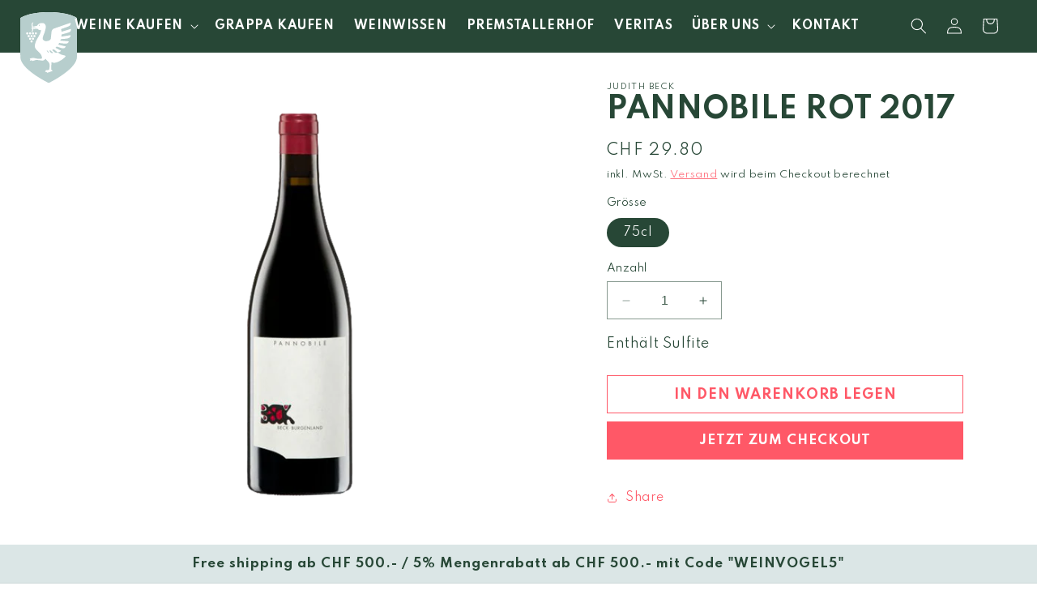

--- FILE ---
content_type: text/html; charset=utf-8
request_url: https://weinvogel.ch/products/pannobile-2017
body_size: 30817
content:
<!doctype html>
<html class="no-js" lang="de">
  <head>
    <!-- Google Site Verification -->
    <meta name="google-site-verification" content="Erg5AzrwZ4jNExeVUb2iGylOc1YnHFwEqZ65QHUIUrQ" />
    
    <!-- Google Tag Manager -->
    <script>(function(w,d,s,l,i){w[l]=w[l]||[];w[l].push({'gtm.start':
    new Date().getTime(),event:'gtm.js'});var f=d.getElementsByTagName(s)[0],
    j=d.createElement(s),dl=l!='dataLayer'?'&l='+l:'';j.async=true;j.src=
    'https://www.googletagmanager.com/gtm.js?id='+i+dl;f.parentNode.insertBefore(j,f);
    })(window,document,'script','dataLayer','GTM-54NNQK9');</script>
    <!-- End Google Tag Manager -->
    
    <meta charset="utf-8">
    <meta http-equiv="X-UA-Compatible" content="IE=edge">
    <meta name="viewport" content="width=device-width,initial-scale=1">
    <meta name="theme-color" content="">
    <link rel="canonical" href="https://weinvogel.ch/products/pannobile-2017"><link rel="icon" type="image/png" href="//weinvogel.ch/cdn/shop/files/favicon.png?crop=center&height=32&v=1634568631&width=32"><link rel="preconnect" href="https://fonts.shopifycdn.com" crossorigin><title>
      Pannobile rot 2017
 &ndash; Weinvogel</title>

    
      <meta name="description" content="Der WeinEin Pannobile ist ein Wein, der die heimischen Rotweinsorten sowie die Böden und das Klima rund um den Neusiedler See perfekt wiederspiegelt. Zweigelt bringt viel Frucht und runde Gerbstoffe, Blaufränkisch gibt das Rückgrat mit seiner wunderbaren Säure, St. Laurent fügt Individualität und Würze hinzu. WeingutDe">
    

    

<meta property="og:site_name" content="Weinvogel">
<meta property="og:url" content="https://weinvogel.ch/products/pannobile-2017">
<meta property="og:title" content="Pannobile rot 2017">
<meta property="og:type" content="product">
<meta property="og:description" content="Der WeinEin Pannobile ist ein Wein, der die heimischen Rotweinsorten sowie die Böden und das Klima rund um den Neusiedler See perfekt wiederspiegelt. Zweigelt bringt viel Frucht und runde Gerbstoffe, Blaufränkisch gibt das Rückgrat mit seiner wunderbaren Säure, St. Laurent fügt Individualität und Würze hinzu. WeingutDe"><meta property="og:image" content="http://weinvogel.ch/cdn/shop/files/Weinvogel.ch_Pannobile_rot_Judith_Beck_Burgenland_Neusiedlersee.png?v=1684269260">
  <meta property="og:image:secure_url" content="https://weinvogel.ch/cdn/shop/files/Weinvogel.ch_Pannobile_rot_Judith_Beck_Burgenland_Neusiedlersee.png?v=1684269260">
  <meta property="og:image:width" content="1000">
  <meta property="og:image:height" content="1000"><meta property="og:price:amount" content="29.80">
  <meta property="og:price:currency" content="CHF"><meta name="twitter:card" content="summary_large_image">
<meta name="twitter:title" content="Pannobile rot 2017">
<meta name="twitter:description" content="Der WeinEin Pannobile ist ein Wein, der die heimischen Rotweinsorten sowie die Böden und das Klima rund um den Neusiedler See perfekt wiederspiegelt. Zweigelt bringt viel Frucht und runde Gerbstoffe, Blaufränkisch gibt das Rückgrat mit seiner wunderbaren Säure, St. Laurent fügt Individualität und Würze hinzu. WeingutDe">


    <script src="//weinvogel.ch/cdn/shop/t/7/assets/constants.js?v=58251544750838685771695725338" defer="defer"></script>
    <script src="//weinvogel.ch/cdn/shop/t/7/assets/pubsub.js?v=158357773527763999511695725339" defer="defer"></script>
    <script src="//weinvogel.ch/cdn/shop/t/7/assets/global.js?v=54939145903281508041698471896" defer="defer"></script><script src="//weinvogel.ch/cdn/shop/t/7/assets/animations.js?v=88693664871331136111695725337" defer="defer"></script><script>window.performance && window.performance.mark && window.performance.mark('shopify.content_for_header.start');</script><meta name="google-site-verification" content="AmGjqPMloeHMMWk_WbSFu5CCvisq9NKknto3vrVK7F4">
<meta name="google-site-verification" content="AmGjqPMloeHMMWk_WbSFu5CCvisq9NKknto3vrVK7F4">
<meta name="facebook-domain-verification" content="y8jo7u2baehpxh1jvd66lm1jemb44j">
<meta id="shopify-digital-wallet" name="shopify-digital-wallet" content="/60378415338/digital_wallets/dialog">
<link rel="alternate" type="application/json+oembed" href="https://weinvogel.ch/products/pannobile-2017.oembed">
<script async="async" src="/checkouts/internal/preloads.js?locale=de-CH"></script>
<script id="shopify-features" type="application/json">{"accessToken":"d6a0e6dae4540ea5e7d23c69706a680a","betas":["rich-media-storefront-analytics"],"domain":"weinvogel.ch","predictiveSearch":true,"shopId":60378415338,"locale":"de"}</script>
<script>var Shopify = Shopify || {};
Shopify.shop = "weinvogel.myshopify.com";
Shopify.locale = "de";
Shopify.currency = {"active":"CHF","rate":"1.0"};
Shopify.country = "CH";
Shopify.theme = {"name":"Dawn","id":137140895978,"schema_name":"Dawn","schema_version":"11.0.0","theme_store_id":887,"role":"main"};
Shopify.theme.handle = "null";
Shopify.theme.style = {"id":null,"handle":null};
Shopify.cdnHost = "weinvogel.ch/cdn";
Shopify.routes = Shopify.routes || {};
Shopify.routes.root = "/";</script>
<script type="module">!function(o){(o.Shopify=o.Shopify||{}).modules=!0}(window);</script>
<script>!function(o){function n(){var o=[];function n(){o.push(Array.prototype.slice.apply(arguments))}return n.q=o,n}var t=o.Shopify=o.Shopify||{};t.loadFeatures=n(),t.autoloadFeatures=n()}(window);</script>
<script id="shop-js-analytics" type="application/json">{"pageType":"product"}</script>
<script defer="defer" async type="module" src="//weinvogel.ch/cdn/shopifycloud/shop-js/modules/v2/client.init-shop-cart-sync_HUjMWWU5.de.esm.js"></script>
<script defer="defer" async type="module" src="//weinvogel.ch/cdn/shopifycloud/shop-js/modules/v2/chunk.common_QpfDqRK1.esm.js"></script>
<script type="module">
  await import("//weinvogel.ch/cdn/shopifycloud/shop-js/modules/v2/client.init-shop-cart-sync_HUjMWWU5.de.esm.js");
await import("//weinvogel.ch/cdn/shopifycloud/shop-js/modules/v2/chunk.common_QpfDqRK1.esm.js");

  window.Shopify.SignInWithShop?.initShopCartSync?.({"fedCMEnabled":true,"windoidEnabled":true});

</script>
<script>(function() {
  var isLoaded = false;
  function asyncLoad() {
    if (isLoaded) return;
    isLoaded = true;
    var urls = ["https:\/\/chimpstatic.com\/mcjs-connected\/js\/users\/5c1822dd64999aabff7aa1f71\/dc4bdbe690bca02d3190eb64b.js?shop=weinvogel.myshopify.com"];
    for (var i = 0; i < urls.length; i++) {
      var s = document.createElement('script');
      s.type = 'text/javascript';
      s.async = true;
      s.src = urls[i];
      var x = document.getElementsByTagName('script')[0];
      x.parentNode.insertBefore(s, x);
    }
  };
  if(window.attachEvent) {
    window.attachEvent('onload', asyncLoad);
  } else {
    window.addEventListener('load', asyncLoad, false);
  }
})();</script>
<script id="__st">var __st={"a":60378415338,"offset":3600,"reqid":"0ea513d7-a7a2-4ff3-92b2-57e846f7edac-1768760295","pageurl":"weinvogel.ch\/products\/pannobile-2017","u":"97dfd9da62ff","p":"product","rtyp":"product","rid":8110908571882};</script>
<script>window.ShopifyPaypalV4VisibilityTracking = true;</script>
<script id="captcha-bootstrap">!function(){'use strict';const t='contact',e='account',n='new_comment',o=[[t,t],['blogs',n],['comments',n],[t,'customer']],c=[[e,'customer_login'],[e,'guest_login'],[e,'recover_customer_password'],[e,'create_customer']],r=t=>t.map((([t,e])=>`form[action*='/${t}']:not([data-nocaptcha='true']) input[name='form_type'][value='${e}']`)).join(','),a=t=>()=>t?[...document.querySelectorAll(t)].map((t=>t.form)):[];function s(){const t=[...o],e=r(t);return a(e)}const i='password',u='form_key',d=['recaptcha-v3-token','g-recaptcha-response','h-captcha-response',i],f=()=>{try{return window.sessionStorage}catch{return}},m='__shopify_v',_=t=>t.elements[u];function p(t,e,n=!1){try{const o=window.sessionStorage,c=JSON.parse(o.getItem(e)),{data:r}=function(t){const{data:e,action:n}=t;return t[m]||n?{data:e,action:n}:{data:t,action:n}}(c);for(const[e,n]of Object.entries(r))t.elements[e]&&(t.elements[e].value=n);n&&o.removeItem(e)}catch(o){console.error('form repopulation failed',{error:o})}}const l='form_type',E='cptcha';function T(t){t.dataset[E]=!0}const w=window,h=w.document,L='Shopify',v='ce_forms',y='captcha';let A=!1;((t,e)=>{const n=(g='f06e6c50-85a8-45c8-87d0-21a2b65856fe',I='https://cdn.shopify.com/shopifycloud/storefront-forms-hcaptcha/ce_storefront_forms_captcha_hcaptcha.v1.5.2.iife.js',D={infoText:'Durch hCaptcha geschützt',privacyText:'Datenschutz',termsText:'Allgemeine Geschäftsbedingungen'},(t,e,n)=>{const o=w[L][v],c=o.bindForm;if(c)return c(t,g,e,D).then(n);var r;o.q.push([[t,g,e,D],n]),r=I,A||(h.body.append(Object.assign(h.createElement('script'),{id:'captcha-provider',async:!0,src:r})),A=!0)});var g,I,D;w[L]=w[L]||{},w[L][v]=w[L][v]||{},w[L][v].q=[],w[L][y]=w[L][y]||{},w[L][y].protect=function(t,e){n(t,void 0,e),T(t)},Object.freeze(w[L][y]),function(t,e,n,w,h,L){const[v,y,A,g]=function(t,e,n){const i=e?o:[],u=t?c:[],d=[...i,...u],f=r(d),m=r(i),_=r(d.filter((([t,e])=>n.includes(e))));return[a(f),a(m),a(_),s()]}(w,h,L),I=t=>{const e=t.target;return e instanceof HTMLFormElement?e:e&&e.form},D=t=>v().includes(t);t.addEventListener('submit',(t=>{const e=I(t);if(!e)return;const n=D(e)&&!e.dataset.hcaptchaBound&&!e.dataset.recaptchaBound,o=_(e),c=g().includes(e)&&(!o||!o.value);(n||c)&&t.preventDefault(),c&&!n&&(function(t){try{if(!f())return;!function(t){const e=f();if(!e)return;const n=_(t);if(!n)return;const o=n.value;o&&e.removeItem(o)}(t);const e=Array.from(Array(32),(()=>Math.random().toString(36)[2])).join('');!function(t,e){_(t)||t.append(Object.assign(document.createElement('input'),{type:'hidden',name:u})),t.elements[u].value=e}(t,e),function(t,e){const n=f();if(!n)return;const o=[...t.querySelectorAll(`input[type='${i}']`)].map((({name:t})=>t)),c=[...d,...o],r={};for(const[a,s]of new FormData(t).entries())c.includes(a)||(r[a]=s);n.setItem(e,JSON.stringify({[m]:1,action:t.action,data:r}))}(t,e)}catch(e){console.error('failed to persist form',e)}}(e),e.submit())}));const S=(t,e)=>{t&&!t.dataset[E]&&(n(t,e.some((e=>e===t))),T(t))};for(const o of['focusin','change'])t.addEventListener(o,(t=>{const e=I(t);D(e)&&S(e,y())}));const B=e.get('form_key'),M=e.get(l),P=B&&M;t.addEventListener('DOMContentLoaded',(()=>{const t=y();if(P)for(const e of t)e.elements[l].value===M&&p(e,B);[...new Set([...A(),...v().filter((t=>'true'===t.dataset.shopifyCaptcha))])].forEach((e=>S(e,t)))}))}(h,new URLSearchParams(w.location.search),n,t,e,['guest_login'])})(!0,!0)}();</script>
<script integrity="sha256-4kQ18oKyAcykRKYeNunJcIwy7WH5gtpwJnB7kiuLZ1E=" data-source-attribution="shopify.loadfeatures" defer="defer" src="//weinvogel.ch/cdn/shopifycloud/storefront/assets/storefront/load_feature-a0a9edcb.js" crossorigin="anonymous"></script>
<script data-source-attribution="shopify.dynamic_checkout.dynamic.init">var Shopify=Shopify||{};Shopify.PaymentButton=Shopify.PaymentButton||{isStorefrontPortableWallets:!0,init:function(){window.Shopify.PaymentButton.init=function(){};var t=document.createElement("script");t.src="https://weinvogel.ch/cdn/shopifycloud/portable-wallets/latest/portable-wallets.de.js",t.type="module",document.head.appendChild(t)}};
</script>
<script data-source-attribution="shopify.dynamic_checkout.buyer_consent">
  function portableWalletsHideBuyerConsent(e){var t=document.getElementById("shopify-buyer-consent"),n=document.getElementById("shopify-subscription-policy-button");t&&n&&(t.classList.add("hidden"),t.setAttribute("aria-hidden","true"),n.removeEventListener("click",e))}function portableWalletsShowBuyerConsent(e){var t=document.getElementById("shopify-buyer-consent"),n=document.getElementById("shopify-subscription-policy-button");t&&n&&(t.classList.remove("hidden"),t.removeAttribute("aria-hidden"),n.addEventListener("click",e))}window.Shopify?.PaymentButton&&(window.Shopify.PaymentButton.hideBuyerConsent=portableWalletsHideBuyerConsent,window.Shopify.PaymentButton.showBuyerConsent=portableWalletsShowBuyerConsent);
</script>
<script>
  function portableWalletsCleanup(e){e&&e.src&&console.error("Failed to load portable wallets script "+e.src);var t=document.querySelectorAll("shopify-accelerated-checkout .shopify-payment-button__skeleton, shopify-accelerated-checkout-cart .wallet-cart-button__skeleton"),e=document.getElementById("shopify-buyer-consent");for(let e=0;e<t.length;e++)t[e].remove();e&&e.remove()}function portableWalletsNotLoadedAsModule(e){e instanceof ErrorEvent&&"string"==typeof e.message&&e.message.includes("import.meta")&&"string"==typeof e.filename&&e.filename.includes("portable-wallets")&&(window.removeEventListener("error",portableWalletsNotLoadedAsModule),window.Shopify.PaymentButton.failedToLoad=e,"loading"===document.readyState?document.addEventListener("DOMContentLoaded",window.Shopify.PaymentButton.init):window.Shopify.PaymentButton.init())}window.addEventListener("error",portableWalletsNotLoadedAsModule);
</script>

<script type="module" src="https://weinvogel.ch/cdn/shopifycloud/portable-wallets/latest/portable-wallets.de.js" onError="portableWalletsCleanup(this)" crossorigin="anonymous"></script>
<script nomodule>
  document.addEventListener("DOMContentLoaded", portableWalletsCleanup);
</script>

<link id="shopify-accelerated-checkout-styles" rel="stylesheet" media="screen" href="https://weinvogel.ch/cdn/shopifycloud/portable-wallets/latest/accelerated-checkout-backwards-compat.css" crossorigin="anonymous">
<style id="shopify-accelerated-checkout-cart">
        #shopify-buyer-consent {
  margin-top: 1em;
  display: inline-block;
  width: 100%;
}

#shopify-buyer-consent.hidden {
  display: none;
}

#shopify-subscription-policy-button {
  background: none;
  border: none;
  padding: 0;
  text-decoration: underline;
  font-size: inherit;
  cursor: pointer;
}

#shopify-subscription-policy-button::before {
  box-shadow: none;
}

      </style>
<script id="sections-script" data-sections="header" defer="defer" src="//weinvogel.ch/cdn/shop/t/7/compiled_assets/scripts.js?v=3557"></script>
<script>window.performance && window.performance.mark && window.performance.mark('shopify.content_for_header.end');</script>


    <style data-shopify>
      @font-face {
  font-family: Assistant;
  font-weight: 400;
  font-style: normal;
  font-display: swap;
  src: url("//weinvogel.ch/cdn/fonts/assistant/assistant_n4.9120912a469cad1cc292572851508ca49d12e768.woff2") format("woff2"),
       url("//weinvogel.ch/cdn/fonts/assistant/assistant_n4.6e9875ce64e0fefcd3f4446b7ec9036b3ddd2985.woff") format("woff");
}

      @font-face {
  font-family: Assistant;
  font-weight: 700;
  font-style: normal;
  font-display: swap;
  src: url("//weinvogel.ch/cdn/fonts/assistant/assistant_n7.bf44452348ec8b8efa3aa3068825305886b1c83c.woff2") format("woff2"),
       url("//weinvogel.ch/cdn/fonts/assistant/assistant_n7.0c887fee83f6b3bda822f1150b912c72da0f7b64.woff") format("woff");
}

      
      
      @font-face {
  font-family: Assistant;
  font-weight: 400;
  font-style: normal;
  font-display: swap;
  src: url("//weinvogel.ch/cdn/fonts/assistant/assistant_n4.9120912a469cad1cc292572851508ca49d12e768.woff2") format("woff2"),
       url("//weinvogel.ch/cdn/fonts/assistant/assistant_n4.6e9875ce64e0fefcd3f4446b7ec9036b3ddd2985.woff") format("woff");
}


      
        :root,
        .color-background-1 {
          --color-background: 255,255,255;
        
          --gradient-background: #ffffff;
        
        --color-foreground: 39,71,54;
        --color-shadow: 18,18,18;
        --color-button: 255,88,103;
        --color-button-text: 255,255,255;
        --color-secondary-button: 255,255,255;
        --color-secondary-button-text: 255,88,103;
        --color-link: 255,88,103;
        --color-badge-foreground: 39,71,54;
        --color-badge-background: 255,255,255;
        --color-badge-border: 39,71,54;
        --payment-terms-background-color: rgb(255 255 255);
      }
      
        
        .color-background-2 {
          --color-background: 237,243,243;
        
          --gradient-background: #edf3f3;
        
        --color-foreground: 39,71,54;
        --color-shadow: 18,18,18;
        --color-button: 255,88,103;
        --color-button-text: 255,255,255;
        --color-secondary-button: 237,243,243;
        --color-secondary-button-text: 39,71,54;
        --color-link: 39,71,54;
        --color-badge-foreground: 39,71,54;
        --color-badge-background: 237,243,243;
        --color-badge-border: 39,71,54;
        --payment-terms-background-color: rgb(237 243 243);
      }
      
        
        .color-inverse {
          --color-background: 36,40,51;
        
          --gradient-background: #242833;
        
        --color-foreground: 255,255,255;
        --color-shadow: 18,18,18;
        --color-button: 255,255,255;
        --color-button-text: 0,0,0;
        --color-secondary-button: 36,40,51;
        --color-secondary-button-text: 255,255,255;
        --color-link: 255,255,255;
        --color-badge-foreground: 255,255,255;
        --color-badge-background: 36,40,51;
        --color-badge-border: 255,255,255;
        --payment-terms-background-color: rgb(36 40 51);
      }
      
        
        .color-accent-1 {
          --color-background: 18,18,18;
        
          --gradient-background: #121212;
        
        --color-foreground: 255,255,255;
        --color-shadow: 18,18,18;
        --color-button: 255,255,255;
        --color-button-text: 18,18,18;
        --color-secondary-button: 18,18,18;
        --color-secondary-button-text: 255,255,255;
        --color-link: 255,255,255;
        --color-badge-foreground: 255,255,255;
        --color-badge-background: 18,18,18;
        --color-badge-border: 255,255,255;
        --payment-terms-background-color: rgb(18 18 18);
      }
      
        
        .color-accent-2 {
          --color-background: 51,79,180;
        
          --gradient-background: #334fb4;
        
        --color-foreground: 255,255,255;
        --color-shadow: 18,18,18;
        --color-button: 255,255,255;
        --color-button-text: 51,79,180;
        --color-secondary-button: 51,79,180;
        --color-secondary-button-text: 255,255,255;
        --color-link: 255,255,255;
        --color-badge-foreground: 255,255,255;
        --color-badge-background: 51,79,180;
        --color-badge-border: 255,255,255;
        --payment-terms-background-color: rgb(51 79 180);
      }
      
        
        .color-scheme-71644541-a408-4631-bd01-3c77cd216d9c {
          --color-background: 39,71,54;
        
          --gradient-background: #274736;
        
        --color-foreground: 255,255,255;
        --color-shadow: 18,18,18;
        --color-button: 255,88,103;
        --color-button-text: 255,255,255;
        --color-secondary-button: 39,71,54;
        --color-secondary-button-text: 255,88,103;
        --color-link: 255,88,103;
        --color-badge-foreground: 255,255,255;
        --color-badge-background: 39,71,54;
        --color-badge-border: 255,255,255;
        --payment-terms-background-color: rgb(39 71 54);
      }
      
        
        .color-scheme-737a35a8-6690-4512-b8f0-21f0909efed8 {
          --color-background: 219,230,230;
        
          --gradient-background: #dbe6e6;
        
        --color-foreground: 39,71,54;
        --color-shadow: 18,18,18;
        --color-button: 255,88,103;
        --color-button-text: 255,255,255;
        --color-secondary-button: 219,230,230;
        --color-secondary-button-text: 255,88,103;
        --color-link: 255,88,103;
        --color-badge-foreground: 39,71,54;
        --color-badge-background: 219,230,230;
        --color-badge-border: 39,71,54;
        --payment-terms-background-color: rgb(219 230 230);
      }
      

      body, .color-background-1, .color-background-2, .color-inverse, .color-accent-1, .color-accent-2, .color-scheme-71644541-a408-4631-bd01-3c77cd216d9c, .color-scheme-737a35a8-6690-4512-b8f0-21f0909efed8 {
        color: rgba(var(--color-foreground), 0.75);
        background-color: rgb(var(--color-background));
      }

      :root {
        --font-body-family: Assistant, sans-serif;
        --font-body-style: normal;
        --font-body-weight: 400;
        --font-body-weight-bold: 700;

        --font-heading-family: Assistant, sans-serif;
        --font-heading-style: normal;
        --font-heading-weight: 400;

        --font-body-scale: 1.0;
        --font-heading-scale: 1.0;

        --media-padding: px;
        --media-border-opacity: 0.0;
        --media-border-width: 0px;
        --media-radius: 0px;
        --media-shadow-opacity: 0.0;
        --media-shadow-horizontal-offset: 0px;
        --media-shadow-vertical-offset: 4px;
        --media-shadow-blur-radius: 5px;
        --media-shadow-visible: 0;

        --page-width: 180rem;
        --page-width-margin: 0rem;

        --product-card-image-padding: 0.0rem;
        --product-card-corner-radius: 0.0rem;
        --product-card-text-alignment: left;
        --product-card-border-width: 0.0rem;
        --product-card-border-opacity: 0.1;
        --product-card-shadow-opacity: 0.0;
        --product-card-shadow-visible: 0;
        --product-card-shadow-horizontal-offset: 0.0rem;
        --product-card-shadow-vertical-offset: 0.4rem;
        --product-card-shadow-blur-radius: 0.5rem;

        --collection-card-image-padding: 0.0rem;
        --collection-card-corner-radius: 0.0rem;
        --collection-card-text-alignment: left;
        --collection-card-border-width: 0.0rem;
        --collection-card-border-opacity: 0.1;
        --collection-card-shadow-opacity: 0.0;
        --collection-card-shadow-visible: 0;
        --collection-card-shadow-horizontal-offset: 0.0rem;
        --collection-card-shadow-vertical-offset: 0.4rem;
        --collection-card-shadow-blur-radius: 0.5rem;

        --blog-card-image-padding: 0.0rem;
        --blog-card-corner-radius: 0.0rem;
        --blog-card-text-alignment: left;
        --blog-card-border-width: 0.0rem;
        --blog-card-border-opacity: 0.1;
        --blog-card-shadow-opacity: 0.0;
        --blog-card-shadow-visible: 0;
        --blog-card-shadow-horizontal-offset: 0.0rem;
        --blog-card-shadow-vertical-offset: 0.4rem;
        --blog-card-shadow-blur-radius: 0.5rem;

        --badge-corner-radius: 4.0rem;

        --popup-border-width: 1px;
        --popup-border-opacity: 0.1;
        --popup-corner-radius: 0px;
        --popup-shadow-opacity: 0.05;
        --popup-shadow-horizontal-offset: 0px;
        --popup-shadow-vertical-offset: 4px;
        --popup-shadow-blur-radius: 5px;

        --drawer-border-width: 1px;
        --drawer-border-opacity: 0.1;
        --drawer-shadow-opacity: 0.0;
        --drawer-shadow-horizontal-offset: 0px;
        --drawer-shadow-vertical-offset: 4px;
        --drawer-shadow-blur-radius: 5px;

        --spacing-sections-desktop: 0px;
        --spacing-sections-mobile: 0px;

        --grid-desktop-vertical-spacing: 40px;
        --grid-desktop-horizontal-spacing: 20px;
        --grid-mobile-vertical-spacing: 20px;
        --grid-mobile-horizontal-spacing: 10px;

        --text-boxes-border-opacity: 0.1;
        --text-boxes-border-width: 0px;
        --text-boxes-radius: 0px;
        --text-boxes-shadow-opacity: 0.0;
        --text-boxes-shadow-visible: 0;
        --text-boxes-shadow-horizontal-offset: 0px;
        --text-boxes-shadow-vertical-offset: 4px;
        --text-boxes-shadow-blur-radius: 5px;

        --buttons-radius: 0px;
        --buttons-radius-outset: 0px;
        --buttons-border-width: 1px;
        --buttons-border-opacity: 1.0;
        --buttons-shadow-opacity: 0.0;
        --buttons-shadow-visible: 0;
        --buttons-shadow-horizontal-offset: 0px;
        --buttons-shadow-vertical-offset: 4px;
        --buttons-shadow-blur-radius: 5px;
        --buttons-border-offset: 0px;

        --inputs-radius: 0px;
        --inputs-border-width: 1px;
        --inputs-border-opacity: 0.55;
        --inputs-shadow-opacity: 0.0;
        --inputs-shadow-horizontal-offset: 0px;
        --inputs-margin-offset: 0px;
        --inputs-shadow-vertical-offset: 4px;
        --inputs-shadow-blur-radius: 5px;
        --inputs-radius-outset: 0px;

        --variant-pills-radius: 40px;
        --variant-pills-border-width: 1px;
        --variant-pills-border-opacity: 0.55;
        --variant-pills-shadow-opacity: 0.0;
        --variant-pills-shadow-horizontal-offset: 0px;
        --variant-pills-shadow-vertical-offset: 4px;
        --variant-pills-shadow-blur-radius: 5px;
      }

      *,
      *::before,
      *::after {
        box-sizing: inherit;
      }

      html {
        box-sizing: border-box;
        font-size: calc(var(--font-body-scale) * 62.5%);
        height: 100%;
      }

      body {
        display: grid;
        grid-template-rows: auto auto 1fr auto;
        grid-template-columns: 100%;
        min-height: 100%;
        margin: 0;
        font-size: 1.5rem;
        letter-spacing: 0.06rem;
        line-height: calc(1 + 0.8 / var(--font-body-scale));
        font-family: var(--font-body-family);
        font-style: var(--font-body-style);
        font-weight: var(--font-body-weight);
      }

      @media screen and (min-width: 750px) {
        body {
          font-size: 1.6rem;
        }
      }
    </style>
        <!-- CUSTOM THEME -->
    <link rel="preconnect" href="https://fonts.googleapis.com">
    <link rel="preconnect" href="https://fonts.gstatic.com" crossorigin>
    <link href="https://fonts.googleapis.com/css?family=Spartan:wght@400;600;700&display=swap" rel="stylesheet">
    <link href="https://fonts.googleapis.com/css2?family=Spartan:wght@400;600;700&display=swap" rel="stylesheet">
    
    <link href="//weinvogel.ch/cdn/shop/t/7/assets/etx-reset.css?v=41025237983138378571695817008" rel="stylesheet" type="text/css" media="all" />
    <link href="//weinvogel.ch/cdn/shop/t/7/assets/base.css?v=52689577373997674231696487161" rel="stylesheet" type="text/css" media="all" />
    <link href="//weinvogel.ch/cdn/shop/t/7/assets/custom.css?v=93629277609269097341729680460" rel="stylesheet" type="text/css" media="all" />

    <link rel="stylesheet" href="https://cdnjs.cloudflare.com/ajax/libs/font-awesome/6.0.0/css/all.min.css"/><link rel="preload" as="font" href="//weinvogel.ch/cdn/fonts/assistant/assistant_n4.9120912a469cad1cc292572851508ca49d12e768.woff2" type="font/woff2" crossorigin><link rel="preload" as="font" href="//weinvogel.ch/cdn/fonts/assistant/assistant_n4.9120912a469cad1cc292572851508ca49d12e768.woff2" type="font/woff2" crossorigin><link href="//weinvogel.ch/cdn/shop/t/7/assets/component-localization-form.css?v=143319823105703127341695725338" rel="stylesheet" type="text/css" media="all" />
      <script src="//weinvogel.ch/cdn/shop/t/7/assets/localization-form.js?v=161644695336821385561695725338" defer="defer"></script><link
        rel="stylesheet"
        href="//weinvogel.ch/cdn/shop/t/7/assets/component-predictive-search.css?v=118923337488134913561695725338"
        media="print"
        onload="this.media='all'"
      ><script>
      document.documentElement.className = document.documentElement.className.replace('no-js', 'js');
      if (Shopify.designMode) {
        document.documentElement.classList.add('shopify-design-mode');
      }
    </script>
  <script src="https://cdn.shopify.com/extensions/019a8315-1245-7ed7-8408-5ce0a02a8d74/wizybot-136/assets/bundle.js" type="text/javascript" defer="defer"></script>
<link href="https://monorail-edge.shopifysvc.com" rel="dns-prefetch">
<script>(function(){if ("sendBeacon" in navigator && "performance" in window) {try {var session_token_from_headers = performance.getEntriesByType('navigation')[0].serverTiming.find(x => x.name == '_s').description;} catch {var session_token_from_headers = undefined;}var session_cookie_matches = document.cookie.match(/_shopify_s=([^;]*)/);var session_token_from_cookie = session_cookie_matches && session_cookie_matches.length === 2 ? session_cookie_matches[1] : "";var session_token = session_token_from_headers || session_token_from_cookie || "";function handle_abandonment_event(e) {var entries = performance.getEntries().filter(function(entry) {return /monorail-edge.shopifysvc.com/.test(entry.name);});if (!window.abandonment_tracked && entries.length === 0) {window.abandonment_tracked = true;var currentMs = Date.now();var navigation_start = performance.timing.navigationStart;var payload = {shop_id: 60378415338,url: window.location.href,navigation_start,duration: currentMs - navigation_start,session_token,page_type: "product"};window.navigator.sendBeacon("https://monorail-edge.shopifysvc.com/v1/produce", JSON.stringify({schema_id: "online_store_buyer_site_abandonment/1.1",payload: payload,metadata: {event_created_at_ms: currentMs,event_sent_at_ms: currentMs}}));}}window.addEventListener('pagehide', handle_abandonment_event);}}());</script>
<script id="web-pixels-manager-setup">(function e(e,d,r,n,o){if(void 0===o&&(o={}),!Boolean(null===(a=null===(i=window.Shopify)||void 0===i?void 0:i.analytics)||void 0===a?void 0:a.replayQueue)){var i,a;window.Shopify=window.Shopify||{};var t=window.Shopify;t.analytics=t.analytics||{};var s=t.analytics;s.replayQueue=[],s.publish=function(e,d,r){return s.replayQueue.push([e,d,r]),!0};try{self.performance.mark("wpm:start")}catch(e){}var l=function(){var e={modern:/Edge?\/(1{2}[4-9]|1[2-9]\d|[2-9]\d{2}|\d{4,})\.\d+(\.\d+|)|Firefox\/(1{2}[4-9]|1[2-9]\d|[2-9]\d{2}|\d{4,})\.\d+(\.\d+|)|Chrom(ium|e)\/(9{2}|\d{3,})\.\d+(\.\d+|)|(Maci|X1{2}).+ Version\/(15\.\d+|(1[6-9]|[2-9]\d|\d{3,})\.\d+)([,.]\d+|)( \(\w+\)|)( Mobile\/\w+|) Safari\/|Chrome.+OPR\/(9{2}|\d{3,})\.\d+\.\d+|(CPU[ +]OS|iPhone[ +]OS|CPU[ +]iPhone|CPU IPhone OS|CPU iPad OS)[ +]+(15[._]\d+|(1[6-9]|[2-9]\d|\d{3,})[._]\d+)([._]\d+|)|Android:?[ /-](13[3-9]|1[4-9]\d|[2-9]\d{2}|\d{4,})(\.\d+|)(\.\d+|)|Android.+Firefox\/(13[5-9]|1[4-9]\d|[2-9]\d{2}|\d{4,})\.\d+(\.\d+|)|Android.+Chrom(ium|e)\/(13[3-9]|1[4-9]\d|[2-9]\d{2}|\d{4,})\.\d+(\.\d+|)|SamsungBrowser\/([2-9]\d|\d{3,})\.\d+/,legacy:/Edge?\/(1[6-9]|[2-9]\d|\d{3,})\.\d+(\.\d+|)|Firefox\/(5[4-9]|[6-9]\d|\d{3,})\.\d+(\.\d+|)|Chrom(ium|e)\/(5[1-9]|[6-9]\d|\d{3,})\.\d+(\.\d+|)([\d.]+$|.*Safari\/(?![\d.]+ Edge\/[\d.]+$))|(Maci|X1{2}).+ Version\/(10\.\d+|(1[1-9]|[2-9]\d|\d{3,})\.\d+)([,.]\d+|)( \(\w+\)|)( Mobile\/\w+|) Safari\/|Chrome.+OPR\/(3[89]|[4-9]\d|\d{3,})\.\d+\.\d+|(CPU[ +]OS|iPhone[ +]OS|CPU[ +]iPhone|CPU IPhone OS|CPU iPad OS)[ +]+(10[._]\d+|(1[1-9]|[2-9]\d|\d{3,})[._]\d+)([._]\d+|)|Android:?[ /-](13[3-9]|1[4-9]\d|[2-9]\d{2}|\d{4,})(\.\d+|)(\.\d+|)|Mobile Safari.+OPR\/([89]\d|\d{3,})\.\d+\.\d+|Android.+Firefox\/(13[5-9]|1[4-9]\d|[2-9]\d{2}|\d{4,})\.\d+(\.\d+|)|Android.+Chrom(ium|e)\/(13[3-9]|1[4-9]\d|[2-9]\d{2}|\d{4,})\.\d+(\.\d+|)|Android.+(UC? ?Browser|UCWEB|U3)[ /]?(15\.([5-9]|\d{2,})|(1[6-9]|[2-9]\d|\d{3,})\.\d+)\.\d+|SamsungBrowser\/(5\.\d+|([6-9]|\d{2,})\.\d+)|Android.+MQ{2}Browser\/(14(\.(9|\d{2,})|)|(1[5-9]|[2-9]\d|\d{3,})(\.\d+|))(\.\d+|)|K[Aa][Ii]OS\/(3\.\d+|([4-9]|\d{2,})\.\d+)(\.\d+|)/},d=e.modern,r=e.legacy,n=navigator.userAgent;return n.match(d)?"modern":n.match(r)?"legacy":"unknown"}(),u="modern"===l?"modern":"legacy",c=(null!=n?n:{modern:"",legacy:""})[u],f=function(e){return[e.baseUrl,"/wpm","/b",e.hashVersion,"modern"===e.buildTarget?"m":"l",".js"].join("")}({baseUrl:d,hashVersion:r,buildTarget:u}),m=function(e){var d=e.version,r=e.bundleTarget,n=e.surface,o=e.pageUrl,i=e.monorailEndpoint;return{emit:function(e){var a=e.status,t=e.errorMsg,s=(new Date).getTime(),l=JSON.stringify({metadata:{event_sent_at_ms:s},events:[{schema_id:"web_pixels_manager_load/3.1",payload:{version:d,bundle_target:r,page_url:o,status:a,surface:n,error_msg:t},metadata:{event_created_at_ms:s}}]});if(!i)return console&&console.warn&&console.warn("[Web Pixels Manager] No Monorail endpoint provided, skipping logging."),!1;try{return self.navigator.sendBeacon.bind(self.navigator)(i,l)}catch(e){}var u=new XMLHttpRequest;try{return u.open("POST",i,!0),u.setRequestHeader("Content-Type","text/plain"),u.send(l),!0}catch(e){return console&&console.warn&&console.warn("[Web Pixels Manager] Got an unhandled error while logging to Monorail."),!1}}}}({version:r,bundleTarget:l,surface:e.surface,pageUrl:self.location.href,monorailEndpoint:e.monorailEndpoint});try{o.browserTarget=l,function(e){var d=e.src,r=e.async,n=void 0===r||r,o=e.onload,i=e.onerror,a=e.sri,t=e.scriptDataAttributes,s=void 0===t?{}:t,l=document.createElement("script"),u=document.querySelector("head"),c=document.querySelector("body");if(l.async=n,l.src=d,a&&(l.integrity=a,l.crossOrigin="anonymous"),s)for(var f in s)if(Object.prototype.hasOwnProperty.call(s,f))try{l.dataset[f]=s[f]}catch(e){}if(o&&l.addEventListener("load",o),i&&l.addEventListener("error",i),u)u.appendChild(l);else{if(!c)throw new Error("Did not find a head or body element to append the script");c.appendChild(l)}}({src:f,async:!0,onload:function(){if(!function(){var e,d;return Boolean(null===(d=null===(e=window.Shopify)||void 0===e?void 0:e.analytics)||void 0===d?void 0:d.initialized)}()){var d=window.webPixelsManager.init(e)||void 0;if(d){var r=window.Shopify.analytics;r.replayQueue.forEach((function(e){var r=e[0],n=e[1],o=e[2];d.publishCustomEvent(r,n,o)})),r.replayQueue=[],r.publish=d.publishCustomEvent,r.visitor=d.visitor,r.initialized=!0}}},onerror:function(){return m.emit({status:"failed",errorMsg:"".concat(f," has failed to load")})},sri:function(e){var d=/^sha384-[A-Za-z0-9+/=]+$/;return"string"==typeof e&&d.test(e)}(c)?c:"",scriptDataAttributes:o}),m.emit({status:"loading"})}catch(e){m.emit({status:"failed",errorMsg:(null==e?void 0:e.message)||"Unknown error"})}}})({shopId: 60378415338,storefrontBaseUrl: "https://weinvogel.ch",extensionsBaseUrl: "https://extensions.shopifycdn.com/cdn/shopifycloud/web-pixels-manager",monorailEndpoint: "https://monorail-edge.shopifysvc.com/unstable/produce_batch",surface: "storefront-renderer",enabledBetaFlags: ["2dca8a86"],webPixelsConfigList: [{"id":"955285877","configuration":"{\"config\":\"{\\\"pixel_id\\\":\\\"AW-10791319756\\\",\\\"target_country\\\":\\\"CH\\\",\\\"gtag_events\\\":[{\\\"type\\\":\\\"begin_checkout\\\",\\\"action_label\\\":\\\"AW-10791319756\\\/3MLHCPfJvo8YEMzx2Zko\\\"},{\\\"type\\\":\\\"search\\\",\\\"action_label\\\":\\\"AW-10791319756\\\/LR7GCPHJvo8YEMzx2Zko\\\"},{\\\"type\\\":\\\"view_item\\\",\\\"action_label\\\":[\\\"AW-10791319756\\\/AFAACO7Jvo8YEMzx2Zko\\\",\\\"MC-S1JZMGFJG3\\\"]},{\\\"type\\\":\\\"purchase\\\",\\\"action_label\\\":[\\\"AW-10791319756\\\/M9ruCOjJvo8YEMzx2Zko\\\",\\\"MC-S1JZMGFJG3\\\"]},{\\\"type\\\":\\\"page_view\\\",\\\"action_label\\\":[\\\"AW-10791319756\\\/a71vCOvJvo8YEMzx2Zko\\\",\\\"MC-S1JZMGFJG3\\\"]},{\\\"type\\\":\\\"add_payment_info\\\",\\\"action_label\\\":\\\"AW-10791319756\\\/Zof0CPrJvo8YEMzx2Zko\\\"},{\\\"type\\\":\\\"add_to_cart\\\",\\\"action_label\\\":\\\"AW-10791319756\\\/CQ01CPTJvo8YEMzx2Zko\\\"}],\\\"enable_monitoring_mode\\\":false}\"}","eventPayloadVersion":"v1","runtimeContext":"OPEN","scriptVersion":"b2a88bafab3e21179ed38636efcd8a93","type":"APP","apiClientId":1780363,"privacyPurposes":[],"dataSharingAdjustments":{"protectedCustomerApprovalScopes":["read_customer_address","read_customer_email","read_customer_name","read_customer_personal_data","read_customer_phone"]}},{"id":"88211690","configuration":"{\"pixel_id\":\"867502150573245\",\"pixel_type\":\"facebook_pixel\",\"metaapp_system_user_token\":\"-\"}","eventPayloadVersion":"v1","runtimeContext":"OPEN","scriptVersion":"ca16bc87fe92b6042fbaa3acc2fbdaa6","type":"APP","apiClientId":2329312,"privacyPurposes":["ANALYTICS","MARKETING","SALE_OF_DATA"],"dataSharingAdjustments":{"protectedCustomerApprovalScopes":["read_customer_address","read_customer_email","read_customer_name","read_customer_personal_data","read_customer_phone"]}},{"id":"202572149","eventPayloadVersion":"1","runtimeContext":"LAX","scriptVersion":"2","type":"CUSTOM","privacyPurposes":["ANALYTICS","MARKETING","SALE_OF_DATA"],"name":"GTM custom pixel"},{"id":"shopify-app-pixel","configuration":"{}","eventPayloadVersion":"v1","runtimeContext":"STRICT","scriptVersion":"0450","apiClientId":"shopify-pixel","type":"APP","privacyPurposes":["ANALYTICS","MARKETING"]},{"id":"shopify-custom-pixel","eventPayloadVersion":"v1","runtimeContext":"LAX","scriptVersion":"0450","apiClientId":"shopify-pixel","type":"CUSTOM","privacyPurposes":["ANALYTICS","MARKETING"]}],isMerchantRequest: false,initData: {"shop":{"name":"Weinvogel","paymentSettings":{"currencyCode":"CHF"},"myshopifyDomain":"weinvogel.myshopify.com","countryCode":"CH","storefrontUrl":"https:\/\/weinvogel.ch"},"customer":null,"cart":null,"checkout":null,"productVariants":[{"price":{"amount":29.8,"currencyCode":"CHF"},"product":{"title":"Pannobile rot 2017","vendor":"Judith Beck","id":"8110908571882","untranslatedTitle":"Pannobile rot 2017","url":"\/products\/pannobile-2017","type":"Rotwein"},"id":"44035802333418","image":{"src":"\/\/weinvogel.ch\/cdn\/shop\/files\/Weinvogel.ch_Pannobile_rot_Judith_Beck_Burgenland_Neusiedlersee.png?v=1684269260"},"sku":"2017-01-BECK-02-N-24","title":"75cl","untranslatedTitle":"75cl"}],"purchasingCompany":null},},"https://weinvogel.ch/cdn","fcfee988w5aeb613cpc8e4bc33m6693e112",{"modern":"","legacy":""},{"shopId":"60378415338","storefrontBaseUrl":"https:\/\/weinvogel.ch","extensionBaseUrl":"https:\/\/extensions.shopifycdn.com\/cdn\/shopifycloud\/web-pixels-manager","surface":"storefront-renderer","enabledBetaFlags":"[\"2dca8a86\"]","isMerchantRequest":"false","hashVersion":"fcfee988w5aeb613cpc8e4bc33m6693e112","publish":"custom","events":"[[\"page_viewed\",{}],[\"product_viewed\",{\"productVariant\":{\"price\":{\"amount\":29.8,\"currencyCode\":\"CHF\"},\"product\":{\"title\":\"Pannobile rot 2017\",\"vendor\":\"Judith Beck\",\"id\":\"8110908571882\",\"untranslatedTitle\":\"Pannobile rot 2017\",\"url\":\"\/products\/pannobile-2017\",\"type\":\"Rotwein\"},\"id\":\"44035802333418\",\"image\":{\"src\":\"\/\/weinvogel.ch\/cdn\/shop\/files\/Weinvogel.ch_Pannobile_rot_Judith_Beck_Burgenland_Neusiedlersee.png?v=1684269260\"},\"sku\":\"2017-01-BECK-02-N-24\",\"title\":\"75cl\",\"untranslatedTitle\":\"75cl\"}}]]"});</script><script>
  window.ShopifyAnalytics = window.ShopifyAnalytics || {};
  window.ShopifyAnalytics.meta = window.ShopifyAnalytics.meta || {};
  window.ShopifyAnalytics.meta.currency = 'CHF';
  var meta = {"product":{"id":8110908571882,"gid":"gid:\/\/shopify\/Product\/8110908571882","vendor":"Judith Beck","type":"Rotwein","handle":"pannobile-2017","variants":[{"id":44035802333418,"price":2980,"name":"Pannobile rot 2017 - 75cl","public_title":"75cl","sku":"2017-01-BECK-02-N-24"}],"remote":false},"page":{"pageType":"product","resourceType":"product","resourceId":8110908571882,"requestId":"0ea513d7-a7a2-4ff3-92b2-57e846f7edac-1768760295"}};
  for (var attr in meta) {
    window.ShopifyAnalytics.meta[attr] = meta[attr];
  }
</script>
<script class="analytics">
  (function () {
    var customDocumentWrite = function(content) {
      var jquery = null;

      if (window.jQuery) {
        jquery = window.jQuery;
      } else if (window.Checkout && window.Checkout.$) {
        jquery = window.Checkout.$;
      }

      if (jquery) {
        jquery('body').append(content);
      }
    };

    var hasLoggedConversion = function(token) {
      if (token) {
        return document.cookie.indexOf('loggedConversion=' + token) !== -1;
      }
      return false;
    }

    var setCookieIfConversion = function(token) {
      if (token) {
        var twoMonthsFromNow = new Date(Date.now());
        twoMonthsFromNow.setMonth(twoMonthsFromNow.getMonth() + 2);

        document.cookie = 'loggedConversion=' + token + '; expires=' + twoMonthsFromNow;
      }
    }

    var trekkie = window.ShopifyAnalytics.lib = window.trekkie = window.trekkie || [];
    if (trekkie.integrations) {
      return;
    }
    trekkie.methods = [
      'identify',
      'page',
      'ready',
      'track',
      'trackForm',
      'trackLink'
    ];
    trekkie.factory = function(method) {
      return function() {
        var args = Array.prototype.slice.call(arguments);
        args.unshift(method);
        trekkie.push(args);
        return trekkie;
      };
    };
    for (var i = 0; i < trekkie.methods.length; i++) {
      var key = trekkie.methods[i];
      trekkie[key] = trekkie.factory(key);
    }
    trekkie.load = function(config) {
      trekkie.config = config || {};
      trekkie.config.initialDocumentCookie = document.cookie;
      var first = document.getElementsByTagName('script')[0];
      var script = document.createElement('script');
      script.type = 'text/javascript';
      script.onerror = function(e) {
        var scriptFallback = document.createElement('script');
        scriptFallback.type = 'text/javascript';
        scriptFallback.onerror = function(error) {
                var Monorail = {
      produce: function produce(monorailDomain, schemaId, payload) {
        var currentMs = new Date().getTime();
        var event = {
          schema_id: schemaId,
          payload: payload,
          metadata: {
            event_created_at_ms: currentMs,
            event_sent_at_ms: currentMs
          }
        };
        return Monorail.sendRequest("https://" + monorailDomain + "/v1/produce", JSON.stringify(event));
      },
      sendRequest: function sendRequest(endpointUrl, payload) {
        // Try the sendBeacon API
        if (window && window.navigator && typeof window.navigator.sendBeacon === 'function' && typeof window.Blob === 'function' && !Monorail.isIos12()) {
          var blobData = new window.Blob([payload], {
            type: 'text/plain'
          });

          if (window.navigator.sendBeacon(endpointUrl, blobData)) {
            return true;
          } // sendBeacon was not successful

        } // XHR beacon

        var xhr = new XMLHttpRequest();

        try {
          xhr.open('POST', endpointUrl);
          xhr.setRequestHeader('Content-Type', 'text/plain');
          xhr.send(payload);
        } catch (e) {
          console.log(e);
        }

        return false;
      },
      isIos12: function isIos12() {
        return window.navigator.userAgent.lastIndexOf('iPhone; CPU iPhone OS 12_') !== -1 || window.navigator.userAgent.lastIndexOf('iPad; CPU OS 12_') !== -1;
      }
    };
    Monorail.produce('monorail-edge.shopifysvc.com',
      'trekkie_storefront_load_errors/1.1',
      {shop_id: 60378415338,
      theme_id: 137140895978,
      app_name: "storefront",
      context_url: window.location.href,
      source_url: "//weinvogel.ch/cdn/s/trekkie.storefront.cd680fe47e6c39ca5d5df5f0a32d569bc48c0f27.min.js"});

        };
        scriptFallback.async = true;
        scriptFallback.src = '//weinvogel.ch/cdn/s/trekkie.storefront.cd680fe47e6c39ca5d5df5f0a32d569bc48c0f27.min.js';
        first.parentNode.insertBefore(scriptFallback, first);
      };
      script.async = true;
      script.src = '//weinvogel.ch/cdn/s/trekkie.storefront.cd680fe47e6c39ca5d5df5f0a32d569bc48c0f27.min.js';
      first.parentNode.insertBefore(script, first);
    };
    trekkie.load(
      {"Trekkie":{"appName":"storefront","development":false,"defaultAttributes":{"shopId":60378415338,"isMerchantRequest":null,"themeId":137140895978,"themeCityHash":"12639459846964710065","contentLanguage":"de","currency":"CHF","eventMetadataId":"5c1aa368-f063-46d6-8ee8-c751ca6f56fa"},"isServerSideCookieWritingEnabled":true,"monorailRegion":"shop_domain","enabledBetaFlags":["65f19447"]},"Session Attribution":{},"S2S":{"facebookCapiEnabled":true,"source":"trekkie-storefront-renderer","apiClientId":580111}}
    );

    var loaded = false;
    trekkie.ready(function() {
      if (loaded) return;
      loaded = true;

      window.ShopifyAnalytics.lib = window.trekkie;

      var originalDocumentWrite = document.write;
      document.write = customDocumentWrite;
      try { window.ShopifyAnalytics.merchantGoogleAnalytics.call(this); } catch(error) {};
      document.write = originalDocumentWrite;

      window.ShopifyAnalytics.lib.page(null,{"pageType":"product","resourceType":"product","resourceId":8110908571882,"requestId":"0ea513d7-a7a2-4ff3-92b2-57e846f7edac-1768760295","shopifyEmitted":true});

      var match = window.location.pathname.match(/checkouts\/(.+)\/(thank_you|post_purchase)/)
      var token = match? match[1]: undefined;
      if (!hasLoggedConversion(token)) {
        setCookieIfConversion(token);
        window.ShopifyAnalytics.lib.track("Viewed Product",{"currency":"CHF","variantId":44035802333418,"productId":8110908571882,"productGid":"gid:\/\/shopify\/Product\/8110908571882","name":"Pannobile rot 2017 - 75cl","price":"29.80","sku":"2017-01-BECK-02-N-24","brand":"Judith Beck","variant":"75cl","category":"Rotwein","nonInteraction":true,"remote":false},undefined,undefined,{"shopifyEmitted":true});
      window.ShopifyAnalytics.lib.track("monorail:\/\/trekkie_storefront_viewed_product\/1.1",{"currency":"CHF","variantId":44035802333418,"productId":8110908571882,"productGid":"gid:\/\/shopify\/Product\/8110908571882","name":"Pannobile rot 2017 - 75cl","price":"29.80","sku":"2017-01-BECK-02-N-24","brand":"Judith Beck","variant":"75cl","category":"Rotwein","nonInteraction":true,"remote":false,"referer":"https:\/\/weinvogel.ch\/products\/pannobile-2017"});
      }
    });


        var eventsListenerScript = document.createElement('script');
        eventsListenerScript.async = true;
        eventsListenerScript.src = "//weinvogel.ch/cdn/shopifycloud/storefront/assets/shop_events_listener-3da45d37.js";
        document.getElementsByTagName('head')[0].appendChild(eventsListenerScript);

})();</script>
  <script>
  if (!window.ga || (window.ga && typeof window.ga !== 'function')) {
    window.ga = function ga() {
      (window.ga.q = window.ga.q || []).push(arguments);
      if (window.Shopify && window.Shopify.analytics && typeof window.Shopify.analytics.publish === 'function') {
        window.Shopify.analytics.publish("ga_stub_called", {}, {sendTo: "google_osp_migration"});
      }
      console.error("Shopify's Google Analytics stub called with:", Array.from(arguments), "\nSee https://help.shopify.com/manual/promoting-marketing/pixels/pixel-migration#google for more information.");
    };
    if (window.Shopify && window.Shopify.analytics && typeof window.Shopify.analytics.publish === 'function') {
      window.Shopify.analytics.publish("ga_stub_initialized", {}, {sendTo: "google_osp_migration"});
    }
  }
</script>
<script
  defer
  src="https://weinvogel.ch/cdn/shopifycloud/perf-kit/shopify-perf-kit-3.0.4.min.js"
  data-application="storefront-renderer"
  data-shop-id="60378415338"
  data-render-region="gcp-us-east1"
  data-page-type="product"
  data-theme-instance-id="137140895978"
  data-theme-name="Dawn"
  data-theme-version="11.0.0"
  data-monorail-region="shop_domain"
  data-resource-timing-sampling-rate="10"
  data-shs="true"
  data-shs-beacon="true"
  data-shs-export-with-fetch="true"
  data-shs-logs-sample-rate="1"
  data-shs-beacon-endpoint="https://weinvogel.ch/api/collect"
></script>
</head>

  <body class="template-product gradient">
   <!-- Google Tag Manager (noscript) -->
    <noscript><iframe src="https://www.googletagmanager.com/ns.html?id=GTM-54NNQK9"
    height="0" width="0" style="display:none;visibility:hidden"></iframe></noscript>
    <!-- End Google Tag Manager (noscript) -->
    <a class="skip-to-content-link button visually-hidden" href="#MainContent">
      Direkt zum Inhalt
    </a><!-- BEGIN sections: header-group -->
<div id="shopify-section-sections--16805814436074__announcement-bar" class="shopify-section shopify-section-group-header-group announcement-bar-section"><link href="//weinvogel.ch/cdn/shop/t/7/assets/component-slideshow.css?v=107725913939919748051695725338" rel="stylesheet" type="text/css" media="all" />
<link href="//weinvogel.ch/cdn/shop/t/7/assets/component-slider.css?v=114212096148022386971695725338" rel="stylesheet" type="text/css" media="all" />

  <link href="//weinvogel.ch/cdn/shop/t/7/assets/component-list-social.css?v=35792976012981934991695725338" rel="stylesheet" type="text/css" media="all" />


<div
  class="custom-announcement-bar utility-bar color-scheme-737a35a8-6690-4512-b8f0-21f0909efed8 gradient utility-bar--bottom-border"
  
>
  <div class="page-width utility-bar__grid"><div
        class="announcement-bar"
        role="region"
        aria-label="Ankündigung"
        
      ><p class="announcement-bar__message h5">
            <span>Free shipping ab CHF 500.- / 5% Mengenrabatt ab CHF 500.- mit Code &quot;WEINVOGEL5&quot;</span></p></div><div class="localization-wrapper">
</div>
  </div>
</div>


</div><div id="shopify-section-sections--16805814436074__header" class="shopify-section shopify-section-group-header-group section-header"><link rel="stylesheet" href="//weinvogel.ch/cdn/shop/t/7/assets/component-list-menu.css?v=151968516119678728991695725338" media="print" onload="this.media='all'">
<link rel="stylesheet" href="//weinvogel.ch/cdn/shop/t/7/assets/component-search.css?v=130382253973794904871695725338" media="print" onload="this.media='all'">
<link rel="stylesheet" href="//weinvogel.ch/cdn/shop/t/7/assets/component-menu-drawer.css?v=31331429079022630271695725338" media="print" onload="this.media='all'">
<link rel="stylesheet" href="//weinvogel.ch/cdn/shop/t/7/assets/component-cart-notification.css?v=54116361853792938221695725338" media="print" onload="this.media='all'">
<link rel="stylesheet" href="//weinvogel.ch/cdn/shop/t/7/assets/component-cart-items.css?v=63185545252468242311695725338" media="print" onload="this.media='all'"><link rel="stylesheet" href="//weinvogel.ch/cdn/shop/t/7/assets/component-price.css?v=70172745017360139101695725338" media="print" onload="this.media='all'">
  <link rel="stylesheet" href="//weinvogel.ch/cdn/shop/t/7/assets/component-loading-overlay.css?v=58800470094666109841695725338" media="print" onload="this.media='all'"><noscript><link href="//weinvogel.ch/cdn/shop/t/7/assets/component-list-menu.css?v=151968516119678728991695725338" rel="stylesheet" type="text/css" media="all" /></noscript>
<noscript><link href="//weinvogel.ch/cdn/shop/t/7/assets/component-search.css?v=130382253973794904871695725338" rel="stylesheet" type="text/css" media="all" /></noscript>
<noscript><link href="//weinvogel.ch/cdn/shop/t/7/assets/component-menu-drawer.css?v=31331429079022630271695725338" rel="stylesheet" type="text/css" media="all" /></noscript>
<noscript><link href="//weinvogel.ch/cdn/shop/t/7/assets/component-cart-notification.css?v=54116361853792938221695725338" rel="stylesheet" type="text/css" media="all" /></noscript>
<noscript><link href="//weinvogel.ch/cdn/shop/t/7/assets/component-cart-items.css?v=63185545252468242311695725338" rel="stylesheet" type="text/css" media="all" /></noscript>

<style>
  header-drawer {
    justify-self: start;
    margin-left: -1.2rem;
  }@media screen and (min-width: 990px) {
      header-drawer {
        display: none;
      }
    }.menu-drawer-container {
    display: flex;
  }

  .list-menu {
    list-style: none;
    padding: 0;
    margin: 0;
  }

  .list-menu--inline {
    display: inline-flex;
    flex-wrap: wrap;
  }

  summary.list-menu__item {
    padding-right: 2.7rem;
  }

  .list-menu__item {
    display: flex;
    align-items: center;
    line-height: calc(1 + 0.3 / var(--font-body-scale));
  }

  .list-menu__item--link {
    text-decoration: none;
    padding-bottom: 1rem;
    padding-top: 1rem;
    line-height: calc(1 + 0.8 / var(--font-body-scale));
  }

  @media screen and (min-width: 750px) {
    .list-menu__item--link {
      padding-bottom: 0.5rem;
      padding-top: 0.5rem;
    }
  }
</style><style data-shopify>.header {
    padding: 10px 3rem 10px 3rem;
  }

  .section-header {
    position: sticky; /* This is for fixing a Safari z-index issue. PR #2147 */
    margin-bottom: 0px;
  }

  @media screen and (min-width: 750px) {
    .section-header {
      margin-bottom: 0px;
    }
  }

  @media screen and (min-width: 990px) {
    .header {
      padding-top: 20px;
      padding-bottom: 20px;
    }
  }</style><script src="//weinvogel.ch/cdn/shop/t/7/assets/details-disclosure.js?v=13653116266235556501695725338" defer="defer"></script>
<script src="//weinvogel.ch/cdn/shop/t/7/assets/details-modal.js?v=25581673532751508451695725338" defer="defer"></script>
<script src="//weinvogel.ch/cdn/shop/t/7/assets/cart-notification.js?v=133508293167896966491695725337" defer="defer"></script>
<script src="//weinvogel.ch/cdn/shop/t/7/assets/search-form.js?v=133129549252120666541695725339" defer="defer"></script><svg xmlns="http://www.w3.org/2000/svg" class="hidden">
  <symbol id="icon-search" viewbox="0 0 18 19" fill="none">
    <path fill-rule="evenodd" clip-rule="evenodd" d="M11.03 11.68A5.784 5.784 0 112.85 3.5a5.784 5.784 0 018.18 8.18zm.26 1.12a6.78 6.78 0 11.72-.7l5.4 5.4a.5.5 0 11-.71.7l-5.41-5.4z" fill="currentColor"/>
  </symbol>

  <symbol id="icon-reset" class="icon icon-close"  fill="none" viewBox="0 0 18 18" stroke="currentColor">
    <circle r="8.5" cy="9" cx="9" stroke-opacity="0.2"/>
    <path d="M6.82972 6.82915L1.17193 1.17097" stroke-linecap="round" stroke-linejoin="round" transform="translate(5 5)"/>
    <path d="M1.22896 6.88502L6.77288 1.11523" stroke-linecap="round" stroke-linejoin="round" transform="translate(5 5)"/>
  </symbol>

  <symbol id="icon-close" class="icon icon-close" fill="none" viewBox="0 0 18 17">
    <path d="M.865 15.978a.5.5 0 00.707.707l7.433-7.431 7.579 7.282a.501.501 0 00.846-.37.5.5 0 00-.153-.351L9.712 8.546l7.417-7.416a.5.5 0 10-.707-.708L8.991 7.853 1.413.573a.5.5 0 10-.693.72l7.563 7.268-7.418 7.417z" fill="currentColor">
  </symbol>
</svg><sticky-header data-sticky-type="always" class="header-wrapper color-scheme-71644541-a408-4631-bd01-3c77cd216d9c gradient header-wrapper--border-bottom"><header class="header header--middle-left header--mobile-center page-width header--has-menu header--has-social header--has-account">

<header-drawer data-breakpoint="tablet">
  <details id="Details-menu-drawer-container" class="menu-drawer-container">
    <summary
      class="header__icon header__icon--menu header__icon--summary link focus-inset"
      aria-label="Menü"
    >
      <span>
        <svg
  xmlns="http://www.w3.org/2000/svg"
  aria-hidden="true"
  focusable="false"
  class="icon icon-hamburger"
  fill="none"
  viewBox="0 0 18 16"
>
  <path d="M1 .5a.5.5 0 100 1h15.71a.5.5 0 000-1H1zM.5 8a.5.5 0 01.5-.5h15.71a.5.5 0 010 1H1A.5.5 0 01.5 8zm0 7a.5.5 0 01.5-.5h15.71a.5.5 0 010 1H1a.5.5 0 01-.5-.5z" fill="currentColor">
</svg>

        <svg
  xmlns="http://www.w3.org/2000/svg"
  aria-hidden="true"
  focusable="false"
  class="icon icon-close"
  fill="none"
  viewBox="0 0 18 17"
>
  <path d="M.865 15.978a.5.5 0 00.707.707l7.433-7.431 7.579 7.282a.501.501 0 00.846-.37.5.5 0 00-.153-.351L9.712 8.546l7.417-7.416a.5.5 0 10-.707-.708L8.991 7.853 1.413.573a.5.5 0 10-.693.72l7.563 7.268-7.418 7.417z" fill="currentColor">
</svg>

      </span>
    </summary>
    <div id="menu-drawer" class="gradient menu-drawer motion-reduce color-background-1">
      <div class="menu-drawer__inner-container">
        <div class="menu-drawer__navigation-container">
          <nav class="menu-drawer__navigation">
            <ul class="menu-drawer__menu has-submenu list-menu" role="list"><li><details id="Details-menu-drawer-menu-item-1">
                      <summary
                        id="HeaderDrawer-weine-kaufen"
                        class="menu-drawer__menu-item list-menu__item link link--text focus-inset"
                      >
                        Weine kaufen
                        
<img class="TeaserArrow" src="//weinvogel.ch/cdn/shop/t/2/assets/vector_weinvogel_arrow_right.svg?v=69705133083416606061637506466">
                        <svg aria-hidden="true" focusable="false" class="icon icon-caret" viewBox="0 0 10 6">
  <path fill-rule="evenodd" clip-rule="evenodd" d="M9.354.646a.5.5 0 00-.708 0L5 4.293 1.354.646a.5.5 0 00-.708.708l4 4a.5.5 0 00.708 0l4-4a.5.5 0 000-.708z" fill="currentColor">
</svg>

                      </summary>
                      <div
                        id="link-weine-kaufen"
                        class="menu-drawer__submenu has-submenu gradient motion-reduce"
                        tabindex="-1"
                      >
                        <div class="menu-drawer__inner-submenu">
                          <button class="menu-drawer__close-button link link--text focus-inset" aria-expanded="true">
                            
<img class="TeaserArrow" src="//weinvogel.ch/cdn/shop/t/2/assets/vector_weinvogel_arrow_right.svg?v=69705133083416606061637506466">
                            Weine kaufen
                          </button>
                          <ul class="menu-drawer__menu list-menu" role="list" tabindex="-1"><li><details id="Details-menu-drawer-weine-kaufen-nach-region">
                                    <summary
                                      id="HeaderDrawer-weine-kaufen-nach-region"
                                      class="menu-drawer__menu-item link link--text list-menu__item focus-inset"
                                    >
                                      Nach Region
                                      
<img class="TeaserArrow" src="//weinvogel.ch/cdn/shop/t/2/assets/vector_weinvogel_arrow_right.svg?v=69705133083416606061637506466">
                                      <svg aria-hidden="true" focusable="false" class="icon icon-caret" viewBox="0 0 10 6">
  <path fill-rule="evenodd" clip-rule="evenodd" d="M9.354.646a.5.5 0 00-.708 0L5 4.293 1.354.646a.5.5 0 00-.708.708l4 4a.5.5 0 00.708 0l4-4a.5.5 0 000-.708z" fill="currentColor">
</svg>

                                    </summary>
                                    <div
                                      id="childlink-nach-region"
                                      class="menu-drawer__submenu has-submenu gradient motion-reduce"
                                    >
                                      <button
                                        class="menu-drawer__close-button link link--text focus-inset"
                                        aria-expanded="true"
                                      >
                                        
<img class="TeaserArrow" src="//weinvogel.ch/cdn/shop/t/2/assets/vector_weinvogel_arrow_right.svg?v=69705133083416606061637506466">
                                        Nach Region
                                      </button>
                                      <ul
                                        class="menu-drawer__menu list-menu"
                                        role="list"
                                        tabindex="-1"
                                      ><li>
                                            <a
                                              id="HeaderDrawer-weine-kaufen-nach-region-sudtirol"
                                              href="/collections/sudtirol"
                                              class="menu-drawer__menu-item link link--text list-menu__item focus-inset"
                                              
                                            >
                                              Südtirol
                                            </a>
                                          </li><li>
                                            <a
                                              id="HeaderDrawer-weine-kaufen-nach-region-italien"
                                              href="/collections/italien"
                                              class="menu-drawer__menu-item link link--text list-menu__item focus-inset"
                                              
                                            >
                                              Italien
                                            </a>
                                          </li><li>
                                            <a
                                              id="HeaderDrawer-weine-kaufen-nach-region-apulien"
                                              href="/collections/apulien"
                                              class="menu-drawer__menu-item link link--text list-menu__item focus-inset"
                                              
                                            >
                                              Apulien
                                            </a>
                                          </li><li>
                                            <a
                                              id="HeaderDrawer-weine-kaufen-nach-region-friaul"
                                              href="/collections/friaul"
                                              class="menu-drawer__menu-item link link--text list-menu__item focus-inset"
                                              
                                            >
                                              Friaul
                                            </a>
                                          </li><li>
                                            <a
                                              id="HeaderDrawer-weine-kaufen-nach-region-piemont"
                                              href="/collections/piemont"
                                              class="menu-drawer__menu-item link link--text list-menu__item focus-inset"
                                              
                                            >
                                              Piemont
                                            </a>
                                          </li><li>
                                            <a
                                              id="HeaderDrawer-weine-kaufen-nach-region-suditalien"
                                              href="/collections/sizilien"
                                              class="menu-drawer__menu-item link link--text list-menu__item focus-inset"
                                              
                                            >
                                              Süditalien
                                            </a>
                                          </li><li>
                                            <a
                                              id="HeaderDrawer-weine-kaufen-nach-region-toskana"
                                              href="/collections/toskana"
                                              class="menu-drawer__menu-item link link--text list-menu__item focus-inset"
                                              
                                            >
                                              Toskana
                                            </a>
                                          </li><li>
                                            <a
                                              id="HeaderDrawer-weine-kaufen-nach-region-osterreich"
                                              href="/collections/osterreich"
                                              class="menu-drawer__menu-item link link--text list-menu__item focus-inset"
                                              
                                            >
                                              Österreich
                                            </a>
                                          </li><li>
                                            <a
                                              id="HeaderDrawer-weine-kaufen-nach-region-burgenland"
                                              href="/collections/burgenland"
                                              class="menu-drawer__menu-item link link--text list-menu__item focus-inset"
                                              
                                            >
                                              Burgenland
                                            </a>
                                          </li><li>
                                            <a
                                              id="HeaderDrawer-weine-kaufen-nach-region-steiermark"
                                              href="/collections/steiermark"
                                              class="menu-drawer__menu-item link link--text list-menu__item focus-inset"
                                              
                                            >
                                              Steiermark
                                            </a>
                                          </li><li>
                                            <a
                                              id="HeaderDrawer-weine-kaufen-nach-region-wachau"
                                              href="/collections/wachau"
                                              class="menu-drawer__menu-item link link--text list-menu__item focus-inset"
                                              
                                            >
                                              Wachau
                                            </a>
                                          </li></ul>
                                    </div>
                                  </details></li><li><details id="Details-menu-drawer-weine-kaufen-nach-weinsorten">
                                    <summary
                                      id="HeaderDrawer-weine-kaufen-nach-weinsorten"
                                      class="menu-drawer__menu-item link link--text list-menu__item focus-inset"
                                    >
                                      Nach Weinsorten
                                      
<img class="TeaserArrow" src="//weinvogel.ch/cdn/shop/t/2/assets/vector_weinvogel_arrow_right.svg?v=69705133083416606061637506466">
                                      <svg aria-hidden="true" focusable="false" class="icon icon-caret" viewBox="0 0 10 6">
  <path fill-rule="evenodd" clip-rule="evenodd" d="M9.354.646a.5.5 0 00-.708 0L5 4.293 1.354.646a.5.5 0 00-.708.708l4 4a.5.5 0 00.708 0l4-4a.5.5 0 000-.708z" fill="currentColor">
</svg>

                                    </summary>
                                    <div
                                      id="childlink-nach-weinsorten"
                                      class="menu-drawer__submenu has-submenu gradient motion-reduce"
                                    >
                                      <button
                                        class="menu-drawer__close-button link link--text focus-inset"
                                        aria-expanded="true"
                                      >
                                        
<img class="TeaserArrow" src="//weinvogel.ch/cdn/shop/t/2/assets/vector_weinvogel_arrow_right.svg?v=69705133083416606061637506466">
                                        Nach Weinsorten
                                      </button>
                                      <ul
                                        class="menu-drawer__menu list-menu"
                                        role="list"
                                        tabindex="-1"
                                      ><li>
                                            <a
                                              id="HeaderDrawer-weine-kaufen-nach-weinsorten-rotweine"
                                              href="/collections/rotweine"
                                              class="menu-drawer__menu-item link link--text list-menu__item focus-inset"
                                              
                                            >
                                              Rotweine
                                            </a>
                                          </li><li>
                                            <a
                                              id="HeaderDrawer-weine-kaufen-nach-weinsorten-weissweine"
                                              href="/collections/weissweine"
                                              class="menu-drawer__menu-item link link--text list-menu__item focus-inset"
                                              
                                            >
                                              Weissweine
                                            </a>
                                          </li><li>
                                            <a
                                              id="HeaderDrawer-weine-kaufen-nach-weinsorten-roseweine"
                                              href="/collections/roseweine"
                                              class="menu-drawer__menu-item link link--text list-menu__item focus-inset"
                                              
                                            >
                                              Roséweine
                                            </a>
                                          </li><li>
                                            <a
                                              id="HeaderDrawer-weine-kaufen-nach-weinsorten-sussweine"
                                              href="/collections/sussweine"
                                              class="menu-drawer__menu-item link link--text list-menu__item focus-inset"
                                              
                                            >
                                              Süssweine
                                            </a>
                                          </li><li>
                                            <a
                                              id="HeaderDrawer-weine-kaufen-nach-weinsorten-schaumweine"
                                              href="/collections/schaumweine"
                                              class="menu-drawer__menu-item link link--text list-menu__item focus-inset"
                                              
                                            >
                                              Schaumweine
                                            </a>
                                          </li><li>
                                            <a
                                              id="HeaderDrawer-weine-kaufen-nach-weinsorten-naturweine"
                                              href="/collections/naturweine"
                                              class="menu-drawer__menu-item link link--text list-menu__item focus-inset"
                                              
                                            >
                                              Naturweine
                                            </a>
                                          </li></ul>
                                    </div>
                                  </details></li><li><a
                                    id="HeaderDrawer-weine-kaufen-wein-sets"
                                    href="/collections/wein-sets"
                                    class="menu-drawer__menu-item link link--text list-menu__item focus-inset"
                                    
                                  >
                                    Wein-Sets
                                  </a></li><li><a
                                    id="HeaderDrawer-weine-kaufen-degustation-bei-weinvogel"
                                    href="/pages/degustation-in-zurich"
                                    class="menu-drawer__menu-item link link--text list-menu__item focus-inset"
                                    
                                  >
                                    Degustation bei Weinvogel
                                  </a></li><li><a
                                    id="HeaderDrawer-weine-kaufen-weinabo"
                                    href="/pages/weinabo"
                                    class="menu-drawer__menu-item link link--text list-menu__item focus-inset"
                                    
                                  >
                                    Weinabo
                                  </a></li><li><a
                                    id="HeaderDrawer-weine-kaufen-geschenk-sets"
                                    href="/pages/geschenk-sets"
                                    class="menu-drawer__menu-item link link--text list-menu__item focus-inset"
                                    
                                  >
                                    Geschenk-Sets
                                  </a></li><li><a
                                    id="HeaderDrawer-weine-kaufen-alkoholfreie-weine"
                                    href="/collections/alkoholfreie-weine"
                                    class="menu-drawer__menu-item link link--text list-menu__item focus-inset"
                                    
                                  >
                                    Alkoholfreie Weine
                                  </a></li><li><details id="Details-menu-drawer-weine-kaufen-bar-mixgetranke">
                                    <summary
                                      id="HeaderDrawer-weine-kaufen-bar-mixgetranke"
                                      class="menu-drawer__menu-item link link--text list-menu__item focus-inset"
                                    >
                                      Bar &amp; Mixgetränke 
                                      
<img class="TeaserArrow" src="//weinvogel.ch/cdn/shop/t/2/assets/vector_weinvogel_arrow_right.svg?v=69705133083416606061637506466">
                                      <svg aria-hidden="true" focusable="false" class="icon icon-caret" viewBox="0 0 10 6">
  <path fill-rule="evenodd" clip-rule="evenodd" d="M9.354.646a.5.5 0 00-.708 0L5 4.293 1.354.646a.5.5 0 00-.708.708l4 4a.5.5 0 00.708 0l4-4a.5.5 0 000-.708z" fill="currentColor">
</svg>

                                    </summary>
                                    <div
                                      id="childlink-bar-mixgetranke"
                                      class="menu-drawer__submenu has-submenu gradient motion-reduce"
                                    >
                                      <button
                                        class="menu-drawer__close-button link link--text focus-inset"
                                        aria-expanded="true"
                                      >
                                        
<img class="TeaserArrow" src="//weinvogel.ch/cdn/shop/t/2/assets/vector_weinvogel_arrow_right.svg?v=69705133083416606061637506466">
                                        Bar &amp; Mixgetränke 
                                      </button>
                                      <ul
                                        class="menu-drawer__menu list-menu"
                                        role="list"
                                        tabindex="-1"
                                      ><li>
                                            <a
                                              id="HeaderDrawer-weine-kaufen-bar-mixgetranke-alkoholfreie-bar-mixgetranke"
                                              href="/collections/bar-mixgetranke-alkoholfreie-mixgetranke"
                                              class="menu-drawer__menu-item link link--text list-menu__item focus-inset"
                                              
                                            >
                                              Alkoholfreie Bar &amp; Mixgetränke
                                            </a>
                                          </li></ul>
                                    </div>
                                  </details></li><li><a
                                    id="HeaderDrawer-weine-kaufen-weinaccessoires"
                                    href="/collections/weinaccessoires"
                                    class="menu-drawer__menu-item link link--text list-menu__item focus-inset"
                                    
                                  >
                                    Weinaccessoires
                                  </a></li></ul>
                        </div>
                      </div>
                    </details></li><li><a
                      id="HeaderDrawer-grappa-kaufen"
                      href="/collections/grappa"
                      class="menu-drawer__menu-item list-menu__item link link--text focus-inset"
                      
                    >
                      Grappa kaufen
                    </a></li><li><a
                      id="HeaderDrawer-weinwissen"
                      href="/blogs/news"
                      class="menu-drawer__menu-item list-menu__item link link--text focus-inset"
                      
                    >
                      Weinwissen
                    </a></li><li><a
                      id="HeaderDrawer-premstallerhof"
                      href="/pages/unser-weingut"
                      class="menu-drawer__menu-item list-menu__item link link--text focus-inset"
                      
                    >
                      Premstallerhof
                    </a></li><li><a
                      id="HeaderDrawer-veritas"
                      href="/pages/veritas"
                      class="menu-drawer__menu-item list-menu__item link link--text focus-inset"
                      
                    >
                      Veritas
                    </a></li><li><details id="Details-menu-drawer-menu-item-6">
                      <summary
                        id="HeaderDrawer-uber-uns"
                        class="menu-drawer__menu-item list-menu__item link link--text focus-inset"
                      >
                        Über Uns
                        
<img class="TeaserArrow" src="//weinvogel.ch/cdn/shop/t/2/assets/vector_weinvogel_arrow_right.svg?v=69705133083416606061637506466">
                        <svg aria-hidden="true" focusable="false" class="icon icon-caret" viewBox="0 0 10 6">
  <path fill-rule="evenodd" clip-rule="evenodd" d="M9.354.646a.5.5 0 00-.708 0L5 4.293 1.354.646a.5.5 0 00-.708.708l4 4a.5.5 0 00.708 0l4-4a.5.5 0 000-.708z" fill="currentColor">
</svg>

                      </summary>
                      <div
                        id="link-uber-uns"
                        class="menu-drawer__submenu has-submenu gradient motion-reduce"
                        tabindex="-1"
                      >
                        <div class="menu-drawer__inner-submenu">
                          <button class="menu-drawer__close-button link link--text focus-inset" aria-expanded="true">
                            
<img class="TeaserArrow" src="//weinvogel.ch/cdn/shop/t/2/assets/vector_weinvogel_arrow_right.svg?v=69705133083416606061637506466">
                            Über Uns
                          </button>
                          <ul class="menu-drawer__menu list-menu" role="list" tabindex="-1"><li><a
                                    id="HeaderDrawer-uber-uns-uber-weinvogel"
                                    href="/pages/wer-ist-die-weinvogel-sa"
                                    class="menu-drawer__menu-item link link--text list-menu__item focus-inset"
                                    
                                  >
                                    Über Weinvogel
                                  </a></li><li><a
                                    id="HeaderDrawer-uber-uns-unsere-mission"
                                    href="/pages/danke-dass-sie-wein-mit-sinn-gewahlt-haben"
                                    class="menu-drawer__menu-item link link--text list-menu__item focus-inset"
                                    
                                  >
                                    Unsere Mission
                                  </a></li></ul>
                        </div>
                      </div>
                    </details></li><li><a
                      id="HeaderDrawer-kontakt"
                      href="/pages/kontakt"
                      class="menu-drawer__menu-item list-menu__item link link--text focus-inset"
                      
                    >
                      Kontakt
                    </a></li></ul>
          </nav>
          <div class="menu-drawer__utility-links"><a
                href="/account/login"
                class="menu-drawer__account link focus-inset h5 medium-hide large-up-hide"
              >
                <svg
  xmlns="http://www.w3.org/2000/svg"
  aria-hidden="true"
  focusable="false"
  class="icon icon-account"
  fill="none"
  viewBox="0 0 18 19"
>
  <path fill-rule="evenodd" clip-rule="evenodd" d="M6 4.5a3 3 0 116 0 3 3 0 01-6 0zm3-4a4 4 0 100 8 4 4 0 000-8zm5.58 12.15c1.12.82 1.83 2.24 1.91 4.85H1.51c.08-2.6.79-4.03 1.9-4.85C4.66 11.75 6.5 11.5 9 11.5s4.35.26 5.58 1.15zM9 10.5c-2.5 0-4.65.24-6.17 1.35C1.27 12.98.5 14.93.5 18v.5h17V18c0-3.07-.77-5.02-2.33-6.15-1.52-1.1-3.67-1.35-6.17-1.35z" fill="currentColor">
</svg>

Einloggen</a><div class="menu-drawer__localization header-localization"><noscript><form method="post" action="/localization" id="HeaderCountryMobileFormNoScriptDrawer" accept-charset="UTF-8" class="localization-form" enctype="multipart/form-data"><input type="hidden" name="form_type" value="localization" /><input type="hidden" name="utf8" value="✓" /><input type="hidden" name="_method" value="put" /><input type="hidden" name="return_to" value="/products/pannobile-2017" /><div class="localization-form__select">
                        <h2 class="visually-hidden" id="HeaderCountryMobileLabelNoScriptDrawer">
                          Land/Region
                        </h2>
                        <select
                          class="localization-selector link"
                          name="country_code"
                          aria-labelledby="HeaderCountryMobileLabelNoScriptDrawer"
                        ><option
                              value="LI"
                            >
                              Liechtenstein (CHF
                              CHF)
                            </option><option
                              value="CH"
                                selected
                              
                            >
                              Schweiz (CHF
                              CHF)
                            </option></select>
                        <svg aria-hidden="true" focusable="false" class="icon icon-caret" viewBox="0 0 10 6">
  <path fill-rule="evenodd" clip-rule="evenodd" d="M9.354.646a.5.5 0 00-.708 0L5 4.293 1.354.646a.5.5 0 00-.708.708l4 4a.5.5 0 00.708 0l4-4a.5.5 0 000-.708z" fill="currentColor">
</svg>

                      </div>
                      <button class="button button--tertiary">Land/Region aktualisieren</button></form></noscript>

                  <localization-form class="no-js-hidden"><form method="post" action="/localization" id="HeaderCountryMobileForm" accept-charset="UTF-8" class="localization-form" enctype="multipart/form-data"><input type="hidden" name="form_type" value="localization" /><input type="hidden" name="utf8" value="✓" /><input type="hidden" name="_method" value="put" /><input type="hidden" name="return_to" value="/products/pannobile-2017" /><div>
                        <h2 class="visually-hidden" id="HeaderCountryMobileLabel">
                          Land/Region
                        </h2><div class="disclosure">
  <button
    type="button"
    class="disclosure__button localization-form__select localization-selector link link--text caption-large"
    aria-expanded="false"
    aria-controls="HeaderCountryMobileList"
    aria-describedby="HeaderCountryMobileLabel"
  >
    <span>CHF
      CHF | Schweiz</span>
    <svg aria-hidden="true" focusable="false" class="icon icon-caret" viewBox="0 0 10 6">
  <path fill-rule="evenodd" clip-rule="evenodd" d="M9.354.646a.5.5 0 00-.708 0L5 4.293 1.354.646a.5.5 0 00-.708.708l4 4a.5.5 0 00.708 0l4-4a.5.5 0 000-.708z" fill="currentColor">
</svg>

  </button>
  <div class="disclosure__list-wrapper" hidden>
    <ul id="HeaderCountryMobileList" role="list" class="disclosure__list list-unstyled"><li class="disclosure__item" tabindex="-1">
          <a
            class="link link--text disclosure__link caption-large focus-inset"
            href="#"
            
            data-value="LI"
          >
            <span class="localization-form__currency">CHF
              CHF |</span
            >
            Liechtenstein
          </a>
        </li><li class="disclosure__item" tabindex="-1">
          <a
            class="link link--text disclosure__link caption-large focus-inset disclosure__link--active"
            href="#"
            
              aria-current="true"
            
            data-value="CH"
          >
            <span class="localization-form__currency">CHF
              CHF |</span
            >
            Schweiz
          </a>
        </li></ul>
  </div>
</div>
<input type="hidden" name="country_code" value="CH">
</div></form></localization-form>
                
</div><ul class="list list-social list-unstyled" role="list"><li class="list-social__item">
                  <a href="https://www.facebook.com/Weinvogel.ch/" class="list-social__link link"><svg aria-hidden="true" focusable="false" class="icon icon-facebook" viewBox="0 0 20 20">
  <path fill="currentColor" d="M18 10.049C18 5.603 14.419 2 10 2c-4.419 0-8 3.603-8 8.049C2 14.067 4.925 17.396 8.75 18v-5.624H6.719v-2.328h2.03V8.275c0-2.017 1.195-3.132 3.023-3.132.874 0 1.79.158 1.79.158v1.98h-1.009c-.994 0-1.303.621-1.303 1.258v1.51h2.219l-.355 2.326H11.25V18c3.825-.604 6.75-3.933 6.75-7.951Z"/>
</svg>
<span class="visually-hidden">Facebook</span>
                  </a>
                </li><li class="list-social__item">
                  <a href="https://www.instagram.com/weinvogel.ch/" class="list-social__link link"><svg aria-hidden="true" focusable="false" class="icon icon-instagram" viewBox="0 0 20 20">
  <path fill="currentColor" fill-rule="evenodd" d="M13.23 3.492c-.84-.037-1.096-.046-3.23-.046-2.144 0-2.39.01-3.238.055-.776.027-1.195.164-1.487.273a2.43 2.43 0 0 0-.912.593 2.486 2.486 0 0 0-.602.922c-.11.282-.238.702-.274 1.486-.046.84-.046 1.095-.046 3.23 0 2.134.01 2.39.046 3.229.004.51.097 1.016.274 1.495.145.365.319.639.602.913.282.282.538.456.92.602.474.176.974.268 1.479.273.848.046 1.103.046 3.238.046 2.134 0 2.39-.01 3.23-.046.784-.036 1.203-.164 1.486-.273.374-.146.648-.329.921-.602.283-.283.447-.548.602-.922.177-.476.27-.979.274-1.486.037-.84.046-1.095.046-3.23 0-2.134-.01-2.39-.055-3.229-.027-.784-.164-1.204-.274-1.495a2.43 2.43 0 0 0-.593-.913 2.604 2.604 0 0 0-.92-.602c-.284-.11-.703-.237-1.488-.273ZM6.697 2.05c.857-.036 1.131-.045 3.302-.045 1.1-.014 2.202.001 3.302.045.664.014 1.321.14 1.943.374a3.968 3.968 0 0 1 1.414.922c.41.397.728.88.93 1.414.23.622.354 1.279.365 1.942C18 7.56 18 7.824 18 10.005c0 2.17-.01 2.444-.046 3.292-.036.858-.173 1.442-.374 1.943-.2.53-.474.976-.92 1.423a3.896 3.896 0 0 1-1.415.922c-.51.191-1.095.337-1.943.374-.857.036-1.122.045-3.302.045-2.171 0-2.445-.009-3.302-.055-.849-.027-1.432-.164-1.943-.364a4.152 4.152 0 0 1-1.414-.922 4.128 4.128 0 0 1-.93-1.423c-.183-.51-.329-1.085-.365-1.943C2.009 12.45 2 12.167 2 10.004c0-2.161 0-2.435.055-3.302.027-.848.164-1.432.365-1.942a4.44 4.44 0 0 1 .92-1.414 4.18 4.18 0 0 1 1.415-.93c.51-.183 1.094-.33 1.943-.366Zm.427 4.806a4.105 4.105 0 1 1 5.805 5.805 4.105 4.105 0 0 1-5.805-5.805Zm1.882 5.371a2.668 2.668 0 1 0 2.042-4.93 2.668 2.668 0 0 0-2.042 4.93Zm5.922-5.942a.958.958 0 1 1-1.355-1.355.958.958 0 0 1 1.355 1.355Z" clip-rule="evenodd"/>
</svg>
<span class="visually-hidden">Instagram</span>
                  </a>
                </li></ul>
          </div>
        </div>
      </div>
    </div>
  </details>
</header-drawer>
<a href="/" class="header__heading-link link link--text focus-inset"><div class="header__heading-logo-wrapper">
                
                <img src="//weinvogel.ch/cdn/shop/files/logo_weinvogel_header.svg?v=1676480373&amp;width=600" alt="Weinvogel" srcset="//weinvogel.ch/cdn/shop/files/logo_weinvogel_header.svg?v=1676480373&amp;width=70 70w, //weinvogel.ch/cdn/shop/files/logo_weinvogel_header.svg?v=1676480373&amp;width=105 105w, //weinvogel.ch/cdn/shop/files/logo_weinvogel_header.svg?v=1676480373&amp;width=140 140w" width="70" height="86.27906976744185" loading="eager" class="header__heading-logo motion-reduce" sizes="(max-width: 140px) 50vw, 70px">
              </div></a>

<nav class="header__inline-menu">
  <ul class="list-menu list-menu--inline" role="list"><li><header-menu>
            <details id="Details-HeaderMenu-1">
              <summary
                id="HeaderMenu-weine-kaufen"
                class="header__menu-item list-menu__item link focus-inset"
              >
                <span
                >Weine kaufen</span>
                <svg aria-hidden="true" focusable="false" class="icon icon-caret" viewBox="0 0 10 6">
  <path fill-rule="evenodd" clip-rule="evenodd" d="M9.354.646a.5.5 0 00-.708 0L5 4.293 1.354.646a.5.5 0 00-.708.708l4 4a.5.5 0 00.708 0l4-4a.5.5 0 000-.708z" fill="currentColor">
</svg>

              </summary>
              <ul
                id="HeaderMenu-MenuList-1"
                class="header__submenu list-menu list-menu--disclosure color-background-1 gradient caption-large motion-reduce global-settings-popup"
                role="list"
                tabindex="-1"
              ><li class="menu-list-item-1"><details id="Details-HeaderSubMenu-weine-kaufen-nach-region">
                        <summary
                          id="HeaderMenu-weine-kaufen-nach-region"
                          class="header__menu-item link link--text list-menu__item focus-inset caption-large"
                        >
                          <span>Nach Region</span>
                          <svg aria-hidden="true" focusable="false" class="icon icon-caret" viewBox="0 0 10 6">
  <path fill-rule="evenodd" clip-rule="evenodd" d="M9.354.646a.5.5 0 00-.708 0L5 4.293 1.354.646a.5.5 0 00-.708.708l4 4a.5.5 0 00.708 0l4-4a.5.5 0 000-.708z" fill="currentColor">
</svg>

                        </summary>
                        <ul
                          id="HeaderMenu-SubMenuList-weine-kaufen-nach-region-"
                          class="header__submenu list-menu motion-reduce"
                        ><li>
                              <a
                                id="HeaderMenu-weine-kaufen-nach-region-sudtirol"
                                href="/collections/sudtirol"
                                class="header__menu-item list-menu__item link link--text focus-inset caption-large"
                                
                              >
                                Südtirol
                              </a>
                            </li><li>
                              <a
                                id="HeaderMenu-weine-kaufen-nach-region-italien"
                                href="/collections/italien"
                                class="header__menu-item list-menu__item link link--text focus-inset caption-large"
                                
                              >
                                Italien
                              </a>
                            </li><li>
                              <a
                                id="HeaderMenu-weine-kaufen-nach-region-apulien"
                                href="/collections/apulien"
                                class="header__menu-item list-menu__item link link--text focus-inset caption-large"
                                
                              >
                                Apulien
                              </a>
                            </li><li>
                              <a
                                id="HeaderMenu-weine-kaufen-nach-region-friaul"
                                href="/collections/friaul"
                                class="header__menu-item list-menu__item link link--text focus-inset caption-large"
                                
                              >
                                Friaul
                              </a>
                            </li><li>
                              <a
                                id="HeaderMenu-weine-kaufen-nach-region-piemont"
                                href="/collections/piemont"
                                class="header__menu-item list-menu__item link link--text focus-inset caption-large"
                                
                              >
                                Piemont
                              </a>
                            </li><li>
                              <a
                                id="HeaderMenu-weine-kaufen-nach-region-suditalien"
                                href="/collections/sizilien"
                                class="header__menu-item list-menu__item link link--text focus-inset caption-large"
                                
                              >
                                Süditalien
                              </a>
                            </li><li>
                              <a
                                id="HeaderMenu-weine-kaufen-nach-region-toskana"
                                href="/collections/toskana"
                                class="header__menu-item list-menu__item link link--text focus-inset caption-large"
                                
                              >
                                Toskana
                              </a>
                            </li><li>
                              <a
                                id="HeaderMenu-weine-kaufen-nach-region-osterreich"
                                href="/collections/osterreich"
                                class="header__menu-item list-menu__item link link--text focus-inset caption-large"
                                
                              >
                                Österreich
                              </a>
                            </li><li>
                              <a
                                id="HeaderMenu-weine-kaufen-nach-region-burgenland"
                                href="/collections/burgenland"
                                class="header__menu-item list-menu__item link link--text focus-inset caption-large"
                                
                              >
                                Burgenland
                              </a>
                            </li><li>
                              <a
                                id="HeaderMenu-weine-kaufen-nach-region-steiermark"
                                href="/collections/steiermark"
                                class="header__menu-item list-menu__item link link--text focus-inset caption-large"
                                
                              >
                                Steiermark
                              </a>
                            </li><li>
                              <a
                                id="HeaderMenu-weine-kaufen-nach-region-wachau"
                                href="/collections/wachau"
                                class="header__menu-item list-menu__item link link--text focus-inset caption-large"
                                
                              >
                                Wachau
                              </a>
                            </li></ul>
                      </details></li><li class="menu-list-item-2"><details id="Details-HeaderSubMenu-weine-kaufen-nach-weinsorten">
                        <summary
                          id="HeaderMenu-weine-kaufen-nach-weinsorten"
                          class="header__menu-item link link--text list-menu__item focus-inset caption-large"
                        >
                          <span>Nach Weinsorten</span>
                          <svg aria-hidden="true" focusable="false" class="icon icon-caret" viewBox="0 0 10 6">
  <path fill-rule="evenodd" clip-rule="evenodd" d="M9.354.646a.5.5 0 00-.708 0L5 4.293 1.354.646a.5.5 0 00-.708.708l4 4a.5.5 0 00.708 0l4-4a.5.5 0 000-.708z" fill="currentColor">
</svg>

                        </summary>
                        <ul
                          id="HeaderMenu-SubMenuList-weine-kaufen-nach-weinsorten-"
                          class="header__submenu list-menu motion-reduce"
                        ><li>
                              <a
                                id="HeaderMenu-weine-kaufen-nach-weinsorten-rotweine"
                                href="/collections/rotweine"
                                class="header__menu-item list-menu__item link link--text focus-inset caption-large"
                                
                              >
                                Rotweine
                              </a>
                            </li><li>
                              <a
                                id="HeaderMenu-weine-kaufen-nach-weinsorten-weissweine"
                                href="/collections/weissweine"
                                class="header__menu-item list-menu__item link link--text focus-inset caption-large"
                                
                              >
                                Weissweine
                              </a>
                            </li><li>
                              <a
                                id="HeaderMenu-weine-kaufen-nach-weinsorten-roseweine"
                                href="/collections/roseweine"
                                class="header__menu-item list-menu__item link link--text focus-inset caption-large"
                                
                              >
                                Roséweine
                              </a>
                            </li><li>
                              <a
                                id="HeaderMenu-weine-kaufen-nach-weinsorten-sussweine"
                                href="/collections/sussweine"
                                class="header__menu-item list-menu__item link link--text focus-inset caption-large"
                                
                              >
                                Süssweine
                              </a>
                            </li><li>
                              <a
                                id="HeaderMenu-weine-kaufen-nach-weinsorten-schaumweine"
                                href="/collections/schaumweine"
                                class="header__menu-item list-menu__item link link--text focus-inset caption-large"
                                
                              >
                                Schaumweine
                              </a>
                            </li><li>
                              <a
                                id="HeaderMenu-weine-kaufen-nach-weinsorten-naturweine"
                                href="/collections/naturweine"
                                class="header__menu-item list-menu__item link link--text focus-inset caption-large"
                                
                              >
                                Naturweine
                              </a>
                            </li></ul>
                      </details></li><li class="menu-list-item-3"><a
                        id="HeaderMenu-weine-kaufen-wein-sets"
                        href="/collections/wein-sets"
                        class="header__menu-item list-menu__item link link--text focus-inset caption-large"
                        
                      >
                        Wein-Sets
                      </a></li><li class="menu-list-item-4"><a
                        id="HeaderMenu-weine-kaufen-degustation-bei-weinvogel"
                        href="/pages/degustation-in-zurich"
                        class="header__menu-item list-menu__item link link--text focus-inset caption-large"
                        
                      >
                        Degustation bei Weinvogel
                      </a></li><li class="menu-list-item-5"><a
                        id="HeaderMenu-weine-kaufen-weinabo"
                        href="/pages/weinabo"
                        class="header__menu-item list-menu__item link link--text focus-inset caption-large"
                        
                      >
                        Weinabo
                      </a></li><li class="menu-list-item-6"><a
                        id="HeaderMenu-weine-kaufen-geschenk-sets"
                        href="/pages/geschenk-sets"
                        class="header__menu-item list-menu__item link link--text focus-inset caption-large"
                        
                      >
                        Geschenk-Sets
                      </a></li><li class="menu-list-item-7"><a
                        id="HeaderMenu-weine-kaufen-alkoholfreie-weine"
                        href="/collections/alkoholfreie-weine"
                        class="header__menu-item list-menu__item link link--text focus-inset caption-large"
                        
                      >
                        Alkoholfreie Weine
                      </a></li><li class="menu-list-item-8"><details id="Details-HeaderSubMenu-weine-kaufen-bar-mixgetranke">
                        <summary
                          id="HeaderMenu-weine-kaufen-bar-mixgetranke"
                          class="header__menu-item link link--text list-menu__item focus-inset caption-large"
                        >
                          <span>Bar &amp; Mixgetränke </span>
                          <svg aria-hidden="true" focusable="false" class="icon icon-caret" viewBox="0 0 10 6">
  <path fill-rule="evenodd" clip-rule="evenodd" d="M9.354.646a.5.5 0 00-.708 0L5 4.293 1.354.646a.5.5 0 00-.708.708l4 4a.5.5 0 00.708 0l4-4a.5.5 0 000-.708z" fill="currentColor">
</svg>

                        </summary>
                        <ul
                          id="HeaderMenu-SubMenuList-weine-kaufen-bar-mixgetranke-"
                          class="header__submenu list-menu motion-reduce"
                        ><li>
                              <a
                                id="HeaderMenu-weine-kaufen-bar-mixgetranke-alkoholfreie-bar-mixgetranke"
                                href="/collections/bar-mixgetranke-alkoholfreie-mixgetranke"
                                class="header__menu-item list-menu__item link link--text focus-inset caption-large"
                                
                              >
                                Alkoholfreie Bar &amp; Mixgetränke
                              </a>
                            </li></ul>
                      </details></li><li class="menu-list-item-9"><a
                        id="HeaderMenu-weine-kaufen-weinaccessoires"
                        href="/collections/weinaccessoires"
                        class="header__menu-item list-menu__item link link--text focus-inset caption-large"
                        
                      >
                        Weinaccessoires
                      </a></li></ul>
            </details>
          </header-menu></li><li><a
            id="HeaderMenu-grappa-kaufen"
            href="/collections/grappa"
            class="header__menu-item list-menu__item link link--text focus-inset"
            
          >
            <span
            >Grappa kaufen</span>
          </a></li><li><a
            id="HeaderMenu-weinwissen"
            href="/blogs/news"
            class="header__menu-item list-menu__item link link--text focus-inset"
            
          >
            <span
            >Weinwissen</span>
          </a></li><li><a
            id="HeaderMenu-premstallerhof"
            href="/pages/unser-weingut"
            class="header__menu-item list-menu__item link link--text focus-inset"
            
          >
            <span
            >Premstallerhof</span>
          </a></li><li><a
            id="HeaderMenu-veritas"
            href="/pages/veritas"
            class="header__menu-item list-menu__item link link--text focus-inset"
            
          >
            <span
            >Veritas</span>
          </a></li><li><header-menu>
            <details id="Details-HeaderMenu-6">
              <summary
                id="HeaderMenu-uber-uns"
                class="header__menu-item list-menu__item link focus-inset"
              >
                <span
                >Über Uns</span>
                <svg aria-hidden="true" focusable="false" class="icon icon-caret" viewBox="0 0 10 6">
  <path fill-rule="evenodd" clip-rule="evenodd" d="M9.354.646a.5.5 0 00-.708 0L5 4.293 1.354.646a.5.5 0 00-.708.708l4 4a.5.5 0 00.708 0l4-4a.5.5 0 000-.708z" fill="currentColor">
</svg>

              </summary>
              <ul
                id="HeaderMenu-MenuList-6"
                class="header__submenu list-menu list-menu--disclosure color-background-1 gradient caption-large motion-reduce global-settings-popup"
                role="list"
                tabindex="-1"
              ><li class="menu-list-item-1"><a
                        id="HeaderMenu-uber-uns-uber-weinvogel"
                        href="/pages/wer-ist-die-weinvogel-sa"
                        class="header__menu-item list-menu__item link link--text focus-inset caption-large"
                        
                      >
                        Über Weinvogel
                      </a></li><li class="menu-list-item-2"><a
                        id="HeaderMenu-uber-uns-unsere-mission"
                        href="/pages/danke-dass-sie-wein-mit-sinn-gewahlt-haben"
                        class="header__menu-item list-menu__item link link--text focus-inset caption-large"
                        
                      >
                        Unsere Mission
                      </a></li></ul>
            </details>
          </header-menu></li><li><a
            id="HeaderMenu-kontakt"
            href="/pages/kontakt"
            class="header__menu-item list-menu__item link link--text focus-inset"
            
          >
            <span
            >Kontakt</span>
          </a></li></ul>
</nav>

<div class="header__icons">
      <div class="desktop-localization-wrapper">
</div>
      

<details-modal class="header__search">
  <details>
    <summary class="header__icon header__icon--search header__icon--summary link focus-inset modal__toggle" aria-haspopup="dialog" aria-label="Suchen">
      <span>
        <svg class="modal__toggle-open icon icon-search" aria-hidden="true" focusable="false">
          <use href="#icon-search">
        </svg>
        <svg class="modal__toggle-close icon icon-close" aria-hidden="true" focusable="false">
          <use href="#icon-close">
        </svg>
      </span>
    </summary>
    <div class="search-modal modal__content gradient" role="dialog" aria-modal="true" aria-label="Suchen">
      <div class="modal-overlay"></div>
      <div class="search-modal__content search-modal__content-bottom" tabindex="-1"><predictive-search class="search-modal__form" data-loading-text="Wird geladen ..."><form action="/search" method="get" role="search" class="search search-modal__form">
              <div class="field">
                <input class="search__input field__input"
                  id="Search-In-Modal"
                  type="search"
                  name="q"
                  value=""
                  placeholder="Suchen"role="combobox"
                    aria-expanded="false"
                    aria-owns="predictive-search-results"
                    aria-controls="predictive-search-results"
                    aria-haspopup="listbox"
                    aria-autocomplete="list"
                    autocorrect="off"
                    autocomplete="off"
                    autocapitalize="off"
                    spellcheck="false">
                <label class="field__label" for="Search-In-Modal">Suchen</label>
                <input type="hidden" name="options[prefix]" value="last">
                <button type="reset" class="reset__button field__button hidden" aria-label="Suchbegriff zurücksetzen">
                  <svg class="icon icon-close" aria-hidden="true" focusable="false">
                    <use xlink:href="#icon-reset">
                  </svg>
                </button>
                <button class="search__button field__button" aria-label="Suchen">
                  <svg class="icon icon-search" aria-hidden="true" focusable="false">
                    <use href="#icon-search">
                  </svg>
                </button>
              </div><div class="predictive-search predictive-search--header" tabindex="-1" data-predictive-search>
                  <div class="predictive-search__loading-state">
                    <svg aria-hidden="true" focusable="false" class="spinner" viewBox="0 0 66 66" xmlns="http://www.w3.org/2000/svg">
                      <circle class="path" fill="none" stroke-width="6" cx="33" cy="33" r="30"></circle>
                    </svg>
                  </div>
                </div>

                <span class="predictive-search-status visually-hidden" role="status" aria-hidden="true"></span></form></predictive-search><button type="button" class="search-modal__close-button modal__close-button link link--text focus-inset" aria-label="Schließen">
          <svg class="icon icon-close" aria-hidden="true" focusable="false">
            <use href="#icon-close">
          </svg>
        </button>
      </div>
    </div>
  </details>
</details-modal>

<a href="/account/login" class="header__icon header__icon--account link focus-inset small-hide">
          <svg
  xmlns="http://www.w3.org/2000/svg"
  aria-hidden="true"
  focusable="false"
  class="icon icon-account"
  fill="none"
  viewBox="0 0 18 19"
>
  <path fill-rule="evenodd" clip-rule="evenodd" d="M6 4.5a3 3 0 116 0 3 3 0 01-6 0zm3-4a4 4 0 100 8 4 4 0 000-8zm5.58 12.15c1.12.82 1.83 2.24 1.91 4.85H1.51c.08-2.6.79-4.03 1.9-4.85C4.66 11.75 6.5 11.5 9 11.5s4.35.26 5.58 1.15zM9 10.5c-2.5 0-4.65.24-6.17 1.35C1.27 12.98.5 14.93.5 18v.5h17V18c0-3.07-.77-5.02-2.33-6.15-1.52-1.1-3.67-1.35-6.17-1.35z" fill="currentColor">
</svg>

          <span class="visually-hidden">Einloggen</span>
        </a><a href="/cart" class="header__icon header__icon--cart link focus-inset" id="cart-icon-bubble"><svg
  class="icon icon-cart-empty"
  aria-hidden="true"
  focusable="false"
  xmlns="http://www.w3.org/2000/svg"
  viewBox="0 0 40 40"
  fill="none"
>
  <path d="m15.75 11.8h-3.16l-.77 11.6a5 5 0 0 0 4.99 5.34h7.38a5 5 0 0 0 4.99-5.33l-.78-11.61zm0 1h-2.22l-.71 10.67a4 4 0 0 0 3.99 4.27h7.38a4 4 0 0 0 4-4.27l-.72-10.67h-2.22v.63a4.75 4.75 0 1 1 -9.5 0zm8.5 0h-7.5v.63a3.75 3.75 0 1 0 7.5 0z" fill="currentColor" fill-rule="evenodd"/>
</svg>
<span class="visually-hidden">Warenkorb</span></a>
    </div>
  </header>
</sticky-header>

<cart-notification>
  <div class="cart-notification-wrapper page-width">
    <div
      id="cart-notification"
      class="cart-notification focus-inset color-scheme-71644541-a408-4631-bd01-3c77cd216d9c gradient"
      aria-modal="true"
      aria-label="Artikel wurde in den Warenkorb gelegt"
      role="dialog"
      tabindex="-1"
    >
      <div class="cart-notification__header">
        <h2 class="cart-notification__heading caption-large text-body"><svg
  class="icon icon-checkmark"
  aria-hidden="true"
  focusable="false"
  xmlns="http://www.w3.org/2000/svg"
  viewBox="0 0 12 9"
  fill="none"
>
  <path fill-rule="evenodd" clip-rule="evenodd" d="M11.35.643a.5.5 0 01.006.707l-6.77 6.886a.5.5 0 01-.719-.006L.638 4.845a.5.5 0 11.724-.69l2.872 3.011 6.41-6.517a.5.5 0 01.707-.006h-.001z" fill="currentColor"/>
</svg>
Artikel wurde in den Warenkorb gelegt
        </h2>
        <button
          type="button"
          class="cart-notification__close modal__close-button link link--text focus-inset"
          aria-label="Schließen"
        >
          <svg class="icon icon-close" aria-hidden="true" focusable="false">
            <use href="#icon-close">
          </svg>
        </button>
      </div>
      <div id="cart-notification-product" class="cart-notification-product"></div>
      <div class="cart-notification__links">
        <a
          href="/cart"
          id="cart-notification-button"
          class="button button--secondary button--full-width"
        >Warenkorb ansehen</a>
        <form action="/cart" method="post" id="cart-notification-form">
          <button class="button button--primary button--full-width" name="checkout">
            Auschecken
          </button>
        </form>
        <button type="button" class="link button-label">Weiter shoppen</button>
      </div>
    </div>
  </div>
</cart-notification>
<style data-shopify>
  .cart-notification {
    display: none;
  }
</style>


<script type="application/ld+json">
  {
    "@context": "http://schema.org",
    "@type": "Organization",
    "name": "Weinvogel",
    
      "logo": "https:\/\/weinvogel.ch\/cdn\/shop\/files\/logo_weinvogel_header.svg?v=1676480373\u0026width=500",
    
    "sameAs": [
      "",
      "https:\/\/www.facebook.com\/Weinvogel.ch\/",
      "",
      "https:\/\/www.instagram.com\/weinvogel.ch\/",
      "",
      "",
      "",
      "",
      ""
    ],
    "url": "https:\/\/weinvogel.ch"
  }
</script>
</div>
<!-- END sections: header-group -->

    <main id="MainContent" class="content-for-layout focus-none" role="main" tabindex="-1">
      <section id="shopify-section-template--16805814108394__main" class="shopify-section section"><section
  id="MainProduct-template--16805814108394__main"
  class="page-width section-template--16805814108394__main-padding"
  data-section="template--16805814108394__main"
>
  <link href="//weinvogel.ch/cdn/shop/t/7/assets/section-main-product.css?v=122597593913008023621695725339" rel="stylesheet" type="text/css" media="all" />
  <link href="//weinvogel.ch/cdn/shop/t/7/assets/component-accordion.css?v=180964204318874863811695725338" rel="stylesheet" type="text/css" media="all" />
  <link href="//weinvogel.ch/cdn/shop/t/7/assets/component-price.css?v=70172745017360139101695725338" rel="stylesheet" type="text/css" media="all" />
  <link href="//weinvogel.ch/cdn/shop/t/7/assets/component-slider.css?v=114212096148022386971695725338" rel="stylesheet" type="text/css" media="all" />
  <link href="//weinvogel.ch/cdn/shop/t/7/assets/component-rating.css?v=157771854592137137841695725338" rel="stylesheet" type="text/css" media="all" />
  <link href="//weinvogel.ch/cdn/shop/t/7/assets/component-loading-overlay.css?v=58800470094666109841695725338" rel="stylesheet" type="text/css" media="all" />
  <link href="//weinvogel.ch/cdn/shop/t/7/assets/component-deferred-media.css?v=14096082462203297471695725338" rel="stylesheet" type="text/css" media="all" />
<style data-shopify>.section-template--16805814108394__main-padding {
      padding-top: 27px;
      padding-bottom: 9px;
    }

    @media screen and (min-width: 750px) {
      .section-template--16805814108394__main-padding {
        padding-top: 36px;
        padding-bottom: 12px;
      }
    }</style><script src="//weinvogel.ch/cdn/shop/t/7/assets/product-info.js?v=68469288658591082901695725339" defer="defer"></script>
  <script src="//weinvogel.ch/cdn/shop/t/7/assets/product-form.js?v=183032352727205275661695725339" defer="defer"></script>


  <div class="product product--medium product--left product--stacked product--mobile-hide grid grid--1-col grid--2-col-tablet">
    <div class="grid__item product__media-wrapper">
      
<media-gallery
  id="MediaGallery-template--16805814108394__main"
  role="region"
  
    class="product__column-sticky"
  
  aria-label="Galerie-Viewer"
  data-desktop-layout="stacked"
>
  <div id="GalleryStatus-template--16805814108394__main" class="visually-hidden" role="status"></div>
  <slider-component id="GalleryViewer-template--16805814108394__main" class="slider-mobile-gutter"><a class="skip-to-content-link button visually-hidden quick-add-hidden" href="#ProductInfo-template--16805814108394__main">
        Zu Produktinformationen springen
      </a><ul
      id="Slider-Gallery-template--16805814108394__main"
      class="product__media-list contains-media grid grid--peek list-unstyled slider slider--mobile"
      role="list"
    ><li
          id="Slide-template--16805814108394__main-31841092960490"
          class="product__media-item grid__item slider__slide is-active product__media-item--single product__media-item--variant scroll-trigger animate--fade-in"
          data-media-id="template--16805814108394__main-31841092960490"
        >

<div
  class="product-media-container media-type-image media-fit-contain global-media-settings gradient constrain-height"
  style="--ratio: 1.0; --preview-ratio: 1.0;"
>
  <noscript><div class="product__media media">
        <img src="//weinvogel.ch/cdn/shop/files/Weinvogel.ch_Pannobile_rot_Judith_Beck_Burgenland_Neusiedlersee.png?v=1684269260&amp;width=1946" alt="Weinvogel.ch_Pannobile_rot_Judith_Beck_Burgenland_Neusiedlersee_Rotwein" srcset="//weinvogel.ch/cdn/shop/files/Weinvogel.ch_Pannobile_rot_Judith_Beck_Burgenland_Neusiedlersee.png?v=1684269260&amp;width=246 246w, //weinvogel.ch/cdn/shop/files/Weinvogel.ch_Pannobile_rot_Judith_Beck_Burgenland_Neusiedlersee.png?v=1684269260&amp;width=493 493w, //weinvogel.ch/cdn/shop/files/Weinvogel.ch_Pannobile_rot_Judith_Beck_Burgenland_Neusiedlersee.png?v=1684269260&amp;width=600 600w, //weinvogel.ch/cdn/shop/files/Weinvogel.ch_Pannobile_rot_Judith_Beck_Burgenland_Neusiedlersee.png?v=1684269260&amp;width=713 713w, //weinvogel.ch/cdn/shop/files/Weinvogel.ch_Pannobile_rot_Judith_Beck_Burgenland_Neusiedlersee.png?v=1684269260&amp;width=823 823w, //weinvogel.ch/cdn/shop/files/Weinvogel.ch_Pannobile_rot_Judith_Beck_Burgenland_Neusiedlersee.png?v=1684269260&amp;width=990 990w, //weinvogel.ch/cdn/shop/files/Weinvogel.ch_Pannobile_rot_Judith_Beck_Burgenland_Neusiedlersee.png?v=1684269260&amp;width=1100 1100w, //weinvogel.ch/cdn/shop/files/Weinvogel.ch_Pannobile_rot_Judith_Beck_Burgenland_Neusiedlersee.png?v=1684269260&amp;width=1206 1206w, //weinvogel.ch/cdn/shop/files/Weinvogel.ch_Pannobile_rot_Judith_Beck_Burgenland_Neusiedlersee.png?v=1684269260&amp;width=1346 1346w, //weinvogel.ch/cdn/shop/files/Weinvogel.ch_Pannobile_rot_Judith_Beck_Burgenland_Neusiedlersee.png?v=1684269260&amp;width=1426 1426w, //weinvogel.ch/cdn/shop/files/Weinvogel.ch_Pannobile_rot_Judith_Beck_Burgenland_Neusiedlersee.png?v=1684269260&amp;width=1646 1646w, //weinvogel.ch/cdn/shop/files/Weinvogel.ch_Pannobile_rot_Judith_Beck_Burgenland_Neusiedlersee.png?v=1684269260&amp;width=1946 1946w" width="1946" height="1946" sizes="(min-width: 1800px) 935px, (min-width: 990px) calc(55.0vw - 10rem), (min-width: 750px) calc((100vw - 11.5rem) / 2), calc(100vw / 1 - 4rem)">
      </div></noscript>

  <modal-opener class="product__modal-opener product__modal-opener--image no-js-hidden" data-modal="#ProductModal-template--16805814108394__main">
    <span class="product__media-icon motion-reduce quick-add-hidden product__media-icon--lightbox" aria-hidden="true"><svg
  aria-hidden="true"
  focusable="false"
  class="icon icon-plus"
  width="19"
  height="19"
  viewBox="0 0 19 19"
  fill="none"
  xmlns="http://www.w3.org/2000/svg"
>
  <path fill-rule="evenodd" clip-rule="evenodd" d="M4.66724 7.93978C4.66655 7.66364 4.88984 7.43922 5.16598 7.43853L10.6996 7.42464C10.9758 7.42395 11.2002 7.64724 11.2009 7.92339C11.2016 8.19953 10.9783 8.42395 10.7021 8.42464L5.16849 8.43852C4.89235 8.43922 4.66793 8.21592 4.66724 7.93978Z" fill="currentColor"/>
  <path fill-rule="evenodd" clip-rule="evenodd" d="M7.92576 4.66463C8.2019 4.66394 8.42632 4.88723 8.42702 5.16337L8.4409 10.697C8.44159 10.9732 8.2183 11.1976 7.94215 11.1983C7.66601 11.199 7.44159 10.9757 7.4409 10.6995L7.42702 5.16588C7.42633 4.88974 7.64962 4.66532 7.92576 4.66463Z" fill="currentColor"/>
  <path fill-rule="evenodd" clip-rule="evenodd" d="M12.8324 3.03011C10.1255 0.323296 5.73693 0.323296 3.03011 3.03011C0.323296 5.73693 0.323296 10.1256 3.03011 12.8324C5.73693 15.5392 10.1255 15.5392 12.8324 12.8324C15.5392 10.1256 15.5392 5.73693 12.8324 3.03011ZM2.32301 2.32301C5.42035 -0.774336 10.4421 -0.774336 13.5395 2.32301C16.6101 5.39361 16.6366 10.3556 13.619 13.4588L18.2473 18.0871C18.4426 18.2824 18.4426 18.599 18.2473 18.7943C18.0521 18.9895 17.7355 18.9895 17.5402 18.7943L12.8778 14.1318C9.76383 16.6223 5.20839 16.4249 2.32301 13.5395C-0.774335 10.4421 -0.774335 5.42035 2.32301 2.32301Z" fill="currentColor"/>
</svg>
</span>
    <div class="loading-overlay__spinner hidden">
      <svg
        aria-hidden="true"
        focusable="false"
        class="spinner"
        viewBox="0 0 66 66"
        xmlns="http://www.w3.org/2000/svg"
      >
        <circle class="path" fill="none" stroke-width="4" cx="33" cy="33" r="30"></circle>
      </svg>
    </div>
    <div class="product__media media media--transparent">
      <img src="//weinvogel.ch/cdn/shop/files/Weinvogel.ch_Pannobile_rot_Judith_Beck_Burgenland_Neusiedlersee.png?v=1684269260&amp;width=1946" alt="Weinvogel.ch_Pannobile_rot_Judith_Beck_Burgenland_Neusiedlersee_Rotwein" srcset="//weinvogel.ch/cdn/shop/files/Weinvogel.ch_Pannobile_rot_Judith_Beck_Burgenland_Neusiedlersee.png?v=1684269260&amp;width=246 246w, //weinvogel.ch/cdn/shop/files/Weinvogel.ch_Pannobile_rot_Judith_Beck_Burgenland_Neusiedlersee.png?v=1684269260&amp;width=493 493w, //weinvogel.ch/cdn/shop/files/Weinvogel.ch_Pannobile_rot_Judith_Beck_Burgenland_Neusiedlersee.png?v=1684269260&amp;width=600 600w, //weinvogel.ch/cdn/shop/files/Weinvogel.ch_Pannobile_rot_Judith_Beck_Burgenland_Neusiedlersee.png?v=1684269260&amp;width=713 713w, //weinvogel.ch/cdn/shop/files/Weinvogel.ch_Pannobile_rot_Judith_Beck_Burgenland_Neusiedlersee.png?v=1684269260&amp;width=823 823w, //weinvogel.ch/cdn/shop/files/Weinvogel.ch_Pannobile_rot_Judith_Beck_Burgenland_Neusiedlersee.png?v=1684269260&amp;width=990 990w, //weinvogel.ch/cdn/shop/files/Weinvogel.ch_Pannobile_rot_Judith_Beck_Burgenland_Neusiedlersee.png?v=1684269260&amp;width=1100 1100w, //weinvogel.ch/cdn/shop/files/Weinvogel.ch_Pannobile_rot_Judith_Beck_Burgenland_Neusiedlersee.png?v=1684269260&amp;width=1206 1206w, //weinvogel.ch/cdn/shop/files/Weinvogel.ch_Pannobile_rot_Judith_Beck_Burgenland_Neusiedlersee.png?v=1684269260&amp;width=1346 1346w, //weinvogel.ch/cdn/shop/files/Weinvogel.ch_Pannobile_rot_Judith_Beck_Burgenland_Neusiedlersee.png?v=1684269260&amp;width=1426 1426w, //weinvogel.ch/cdn/shop/files/Weinvogel.ch_Pannobile_rot_Judith_Beck_Burgenland_Neusiedlersee.png?v=1684269260&amp;width=1646 1646w, //weinvogel.ch/cdn/shop/files/Weinvogel.ch_Pannobile_rot_Judith_Beck_Burgenland_Neusiedlersee.png?v=1684269260&amp;width=1946 1946w" width="1946" height="1946" class="image-magnify-lightbox" sizes="(min-width: 1800px) 935px, (min-width: 990px) calc(55.0vw - 10rem), (min-width: 750px) calc((100vw - 11.5rem) / 2), calc(100vw / 1 - 4rem)">
    </div>
    <button class="product__media-toggle quick-add-hidden product__media-zoom-lightbox" type="button" aria-haspopup="dialog" data-media-id="31841092960490">
      <span class="visually-hidden">
        Medien 1 in Modal öffnen
      </span>
    </button>
  </modal-opener></div>

        </li></ul><div class="slider-buttons no-js-hidden quick-add-hidden small-hide">
        <button
          type="button"
          class="slider-button slider-button--prev"
          name="previous"
          aria-label="Nach links schieben"
        >
          <svg aria-hidden="true" focusable="false" class="icon icon-caret" viewBox="0 0 10 6">
  <path fill-rule="evenodd" clip-rule="evenodd" d="M9.354.646a.5.5 0 00-.708 0L5 4.293 1.354.646a.5.5 0 00-.708.708l4 4a.5.5 0 00.708 0l4-4a.5.5 0 000-.708z" fill="currentColor">
</svg>

        </button>
        <div class="slider-counter caption">
          <span class="slider-counter--current">1</span>
          <span aria-hidden="true"> / </span>
          <span class="visually-hidden">von</span>
          <span class="slider-counter--total">1</span>
        </div>
        <button
          type="button"
          class="slider-button slider-button--next"
          name="next"
          aria-label="Nach rechts schieben"
        >
          <svg aria-hidden="true" focusable="false" class="icon icon-caret" viewBox="0 0 10 6">
  <path fill-rule="evenodd" clip-rule="evenodd" d="M9.354.646a.5.5 0 00-.708 0L5 4.293 1.354.646a.5.5 0 00-.708.708l4 4a.5.5 0 00.708 0l4-4a.5.5 0 000-.708z" fill="currentColor">
</svg>

        </button>
      </div></slider-component></media-gallery>

    </div>
    <div class="product__info-wrapper grid__item scroll-trigger animate--slide-in">
      <product-info
        id="ProductInfo-template--16805814108394__main"
        data-section="template--16805814108394__main"
        data-url="/products/pannobile-2017"
        class="product__info-container product__column-sticky"
      ><p
                class="product__text inline-richtext caption-with-letter-spacing"
                
              >Judith Beck</p><div class="product__title" >
                <h1>Pannobile rot 2017</h1>
                <a href="/products/pannobile-2017" class="product__title">
                  <h2 class="h1">
                    Pannobile rot 2017
                  </h2>
                </a>
              </div><div class="no-js-hidden" id="price-template--16805814108394__main" role="status" >
<div
  class="
    price price--large price--show-badge"
>
  <div class="price__container"><div class="price__regular"><span class="visually-hidden visually-hidden--inline">Normaler Preis</span>
        <span class="price-item price-item--regular">
          CHF 29.80
        </span></div>
    <div class="price__sale">
        <span class="visually-hidden visually-hidden--inline">Normaler Preis</span>
        <span>
          <s class="price-item price-item--regular">
            
              
            
          </s>
        </span><span class="visually-hidden visually-hidden--inline">Verkaufspreis</span>
      <span class="price-item price-item--sale price-item--last">
        CHF 29.80
      </span>
    </div>
    <small class="unit-price caption hidden">
      <span class="visually-hidden">Stückpreis</span>
      <span class="price-item price-item--last">
        <span></span>
        <span aria-hidden="true">/</span>
        <span class="visually-hidden">&nbsp;pro&nbsp;</span>
        <span>
        </span>
      </span>
    </small>
  </div><span class="badge price__badge-sale color-background-1">
      Sale
    </span>

    <span class="badge price__badge-sold-out color-inverse">
      Ausverkauft
    </span></div>
</div><div class="product__tax caption rte">inkl. MwSt.
<a href="/policies/shipping-policy">Versand</a> wird beim Checkout berechnet
</div>
              <div ><form method="post" action="/cart/add" id="product-form-installment-template--16805814108394__main" accept-charset="UTF-8" class="installment caption-large" enctype="multipart/form-data"><input type="hidden" name="form_type" value="product" /><input type="hidden" name="utf8" value="✓" /><input type="hidden" name="id" value="44035802333418">
                  
<input type="hidden" name="product-id" value="8110908571882" /><input type="hidden" name="section-id" value="template--16805814108394__main" /></form></div>
<variant-radios
      id="variant-radios-template--16805814108394__main"
      class="no-js-hidden"
      data-section="template--16805814108394__main"
      data-url="/products/pannobile-2017"
      
      
    ><fieldset class="js product-form__input">
          <legend class="form__label">Grösse</legend>
          
<input
      type="radio"
      id="template--16805814108394__main-1-0"
      name="Grösse"
      value="75cl"
      form="product-form-template--16805814108394__main"
      
        checked
      
      
    >
    <label for="template--16805814108394__main-1-0">
      75cl<span class="visually-hidden">Variante ausverkauft oder nicht verfügbar</span>
    </label>
        </fieldset><script type="application/json">
        [{"id":44035802333418,"title":"75cl","option1":"75cl","option2":null,"option3":null,"sku":"2017-01-BECK-02-N-24","requires_shipping":true,"taxable":true,"featured_image":{"id":39181451460842,"product_id":8110908571882,"position":1,"created_at":"2023-05-16T22:34:18+02:00","updated_at":"2023-05-16T22:34:20+02:00","alt":"Weinvogel.ch_Pannobile_rot_Judith_Beck_Burgenland_Neusiedlersee_Rotwein","width":1000,"height":1000,"src":"\/\/weinvogel.ch\/cdn\/shop\/files\/Weinvogel.ch_Pannobile_rot_Judith_Beck_Burgenland_Neusiedlersee.png?v=1684269260","variant_ids":[44035802333418]},"available":true,"name":"Pannobile rot 2017 - 75cl","public_title":"75cl","options":["75cl"],"price":2980,"weight":0,"compare_at_price":null,"inventory_management":null,"barcode":"","featured_media":{"alt":"Weinvogel.ch_Pannobile_rot_Judith_Beck_Burgenland_Neusiedlersee_Rotwein","id":31841092960490,"position":1,"preview_image":{"aspect_ratio":1.0,"height":1000,"width":1000,"src":"\/\/weinvogel.ch\/cdn\/shop\/files\/Weinvogel.ch_Pannobile_rot_Judith_Beck_Burgenland_Neusiedlersee.png?v=1684269260"}},"requires_selling_plan":false,"selling_plan_allocations":[]}]
      </script>
    </variant-radios><noscript class="product-form__noscript-wrapper-template--16805814108394__main">
  <div class="product-form__input">
    <label class="form__label" for="Variants-template--16805814108394__main">Produktvarianten</label>
    <div class="select">
      <select
        name="id"
        id="Variants-template--16805814108394__main"
        class="select__select"
        form="product-form-template--16805814108394__main"
      ><option
            
              selected="selected"
            
            
            value="44035802333418"
          >75cl - CHF 29.80</option></select>
      <svg aria-hidden="true" focusable="false" class="icon icon-caret" viewBox="0 0 10 6">
  <path fill-rule="evenodd" clip-rule="evenodd" d="M9.354.646a.5.5 0 00-.708 0L5 4.293 1.354.646a.5.5 0 00-.708.708l4 4a.5.5 0 00.708 0l4-4a.5.5 0 000-.708z" fill="currentColor">
</svg>

    </div>
  </div>
</noscript>

<div
                id="Quantity-Form-template--16805814108394__main"
                class="product-form__input product-form__quantity"
                
              >
                
                

                <label class="quantity__label form__label" for="Quantity-template--16805814108394__main">
                  Anzahl
                  <span class="quantity__rules-cart no-js-hidden hidden">
                    <span class="loading-overlay hidden">
                      <span class="loading-overlay__spinner">
                        <svg
                          aria-hidden="true"
                          focusable="false"
                          class="spinner"
                          viewBox="0 0 66 66"
                          xmlns="http://www.w3.org/2000/svg"
                        >
                          <circle class="path" fill="none" stroke-width="6" cx="33" cy="33" r="30"></circle>
                        </svg>
                      </span>
                    </span>
                    <span>(<span class="quantity-cart">0</span> im Warenkorb)</span>
                  </span>
                </label>
                <div class="price-per-item__container">
                  <quantity-input class="quantity" data-url="/products/pannobile-2017" data-section="template--16805814108394__main">
                    <button class="quantity__button no-js-hidden" name="minus" type="button">
                      <span class="visually-hidden">Verringere die Menge für Pannobile rot 2017</span>
                      <svg
  xmlns="http://www.w3.org/2000/svg"
  aria-hidden="true"
  focusable="false"
  class="icon icon-minus"
  fill="none"
  viewBox="0 0 10 2"
>
  <path fill-rule="evenodd" clip-rule="evenodd" d="M.5 1C.5.7.7.5 1 .5h8a.5.5 0 110 1H1A.5.5 0 01.5 1z" fill="currentColor">
</svg>

                    </button>
                    
                      
                      <div class="custom_variant_metafield" value="44035802333418" data-variant-metafiled="">75cl</div>                      
                    
                    
                    
                  
                  
                    
                      <input
                        class="quantity__input"
                        type="number"
                        name="quantity"
                        id="Quantity-template--16805814108394__main"
                        data-cart-quantity="0"
                        data-min="1"
                        min="1"
                        
                        step="1"
                        value="1"
                        form="product-form-template--16805814108394__main"
                        readonly
                      />
                    
                  
                    <button class="quantity__button no-js-hidden" name="plus" type="button">
                      <span class="visually-hidden">Erhöhe die Menge für Pannobile rot 2017</span>
                      <svg
  xmlns="http://www.w3.org/2000/svg"
  aria-hidden="true"
  focusable="false"
  class="icon icon-plus"
  fill="none"
  viewBox="0 0 10 10"
>
  <path fill-rule="evenodd" clip-rule="evenodd" d="M1 4.51a.5.5 0 000 1h3.5l.01 3.5a.5.5 0 001-.01V5.5l3.5-.01a.5.5 0 00-.01-1H5.5L5.49.99a.5.5 0 00-1 .01v3.5l-3.5.01H1z" fill="currentColor">
</svg>

                    </button>
                  </quantity-input></div>
                <div class="quantity__rules caption no-js-hidden"></div></div><div >
                
                  <p>Enthält Sulfite</p>
                
              </div>
<div ><product-form
      class="product-form"
      data-hide-errors="false"
      data-section-id="template--16805814108394__main"
    >
      <div class="product-form__error-message-wrapper" role="alert" hidden>
        <svg
          aria-hidden="true"
          focusable="false"
          class="icon icon-error"
          viewBox="0 0 13 13"
        >
          <circle cx="6.5" cy="6.50049" r="5.5" stroke="white" stroke-width="2"/>
          <circle cx="6.5" cy="6.5" r="5.5" fill="#EB001B" stroke="#EB001B" stroke-width="0.7"/>
          <path d="M5.87413 3.52832L5.97439 7.57216H7.02713L7.12739 3.52832H5.87413ZM6.50076 9.66091C6.88091 9.66091 7.18169 9.37267 7.18169 9.00504C7.18169 8.63742 6.88091 8.34917 6.50076 8.34917C6.12061 8.34917 5.81982 8.63742 5.81982 9.00504C5.81982 9.37267 6.12061 9.66091 6.50076 9.66091Z" fill="white"/>
          <path d="M5.87413 3.17832H5.51535L5.52424 3.537L5.6245 7.58083L5.63296 7.92216H5.97439H7.02713H7.36856L7.37702 7.58083L7.47728 3.537L7.48617 3.17832H7.12739H5.87413ZM6.50076 10.0109C7.06121 10.0109 7.5317 9.57872 7.5317 9.00504C7.5317 8.43137 7.06121 7.99918 6.50076 7.99918C5.94031 7.99918 5.46982 8.43137 5.46982 9.00504C5.46982 9.57872 5.94031 10.0109 6.50076 10.0109Z" fill="white" stroke="#EB001B" stroke-width="0.7">
        </svg>
        <span class="product-form__error-message"></span>
      </div><form method="post" action="/cart/add" id="product-form-template--16805814108394__main" accept-charset="UTF-8" class="form" enctype="multipart/form-data" novalidate="novalidate" data-type="add-to-cart-form"><input type="hidden" name="form_type" value="product" /><input type="hidden" name="utf8" value="✓" /><input
          type="hidden"
          name="id"
          value="44035802333418"
          disabled
          class="product-variant-id"
        ><div class="product-form__buttons"><button
            id="ProductSubmitButton-template--16805814108394__main"
            type="submit"
            name="add"
            class="product-form__submit button button--full-width button--secondary"
            
          >
            <span>In den Warenkorb legen
</span>
            <div class="loading-overlay__spinner hidden">
              <svg
                aria-hidden="true"
                focusable="false"
                class="spinner"
                viewBox="0 0 66 66"
                xmlns="http://www.w3.org/2000/svg"
              >
                <circle class="path" fill="none" stroke-width="6" cx="33" cy="33" r="30"></circle>
              </svg>
            </div>
          </button><div data-shopify="payment-button" class="shopify-payment-button"> <shopify-accelerated-checkout recommended="null" fallback="{&quot;supports_subs&quot;:true,&quot;supports_def_opts&quot;:true,&quot;name&quot;:&quot;buy_it_now&quot;,&quot;wallet_params&quot;:{}}" access-token="d6a0e6dae4540ea5e7d23c69706a680a" buyer-country="CH" buyer-locale="de" buyer-currency="CHF" variant-params="[{&quot;id&quot;:44035802333418,&quot;requiresShipping&quot;:true}]" shop-id="60378415338" enabled-flags="[&quot;ae0f5bf6&quot;]" > <div class="shopify-payment-button__button" role="button" disabled aria-hidden="true" style="background-color: transparent; border: none"> <div class="shopify-payment-button__skeleton">&nbsp;</div> </div> </shopify-accelerated-checkout> <small id="shopify-buyer-consent" class="hidden" aria-hidden="true" data-consent-type="subscription"> Bei diesem Artikel handelt es sich um einen wiederkehrenden Kauf oder Kauf mit Zahlungsaufschub. Indem ich fortfahre, stimme ich den <span id="shopify-subscription-policy-button">Stornierungsrichtlinie</span> zu und autorisiere Sie, meine Zahlungsmethode zu den auf dieser Seite aufgeführten Preisen, in der Häufigkeit und zu den Terminen zu belasten, bis meine Bestellung ausgeführt wurde oder ich, sofern zulässig, storniere. </small> </div>
</div><input type="hidden" name="product-id" value="8110908571882" /><input type="hidden" name="section-id" value="template--16805814108394__main" /></form></product-form><link href="//weinvogel.ch/cdn/shop/t/7/assets/component-pickup-availability.css?v=34645222959864780961695725338" rel="stylesheet" type="text/css" media="all" />
<pickup-availability
      class="product__pickup-availabilities no-js-hidden quick-add-hidden"
      
      data-root-url="/"
      data-variant-id="44035802333418"
      data-has-only-default-variant="false"
    >
      <template>
        <pickup-availability-preview class="pickup-availability-preview">
          <svg
  xmlns="http://www.w3.org/2000/svg"
  fill="none"
  aria-hidden="true"
  focusable="false"
  class="icon icon-unavailable"
  fill="none"
  viewBox="0 0 20 20"
>
  <path fill="#DE3618" stroke="#fff" d="M13.94 3.94L10 7.878l-3.94-3.94A1.499 1.499 0 103.94 6.06L7.88 10l-3.94 3.94a1.499 1.499 0 102.12 2.12L10 12.12l3.94 3.94a1.497 1.497 0 002.12 0 1.499 1.499 0 000-2.12L12.122 10l3.94-3.94a1.499 1.499 0 10-2.121-2.12z"/>
</svg>

          <div class="pickup-availability-info">
            <p class="caption-large">Verfügbarkeit für Abholungen konnte nicht geladen werden</p>
            <button class="pickup-availability-button link link--text underlined-link">
              Aktualisieren
            </button>
          </div>
        </pickup-availability-preview>
      </template>
    </pickup-availability>

    <script src="//weinvogel.ch/cdn/shop/t/7/assets/pickup-availability.js?v=7543877057949731971695725339" defer="defer"></script></div>

              
<script src="//weinvogel.ch/cdn/shop/t/7/assets/share.js?v=13024540447964430191695725339" defer="defer"></script>

<share-button id="Share-template--16805814108394__main" class="share-button quick-add-hidden" >
  <button class="share-button__button hidden">
    <svg
  width="13"
  height="12"
  viewBox="0 0 13 12"
  class="icon icon-share"
  fill="none"
  xmlns="http://www.w3.org/2000/svg"
  aria-hidden="true"
  focusable="false"
>
  <path d="M1.625 8.125V10.2917C1.625 10.579 1.73914 10.8545 1.9423 11.0577C2.14547 11.2609 2.42102 11.375 2.70833 11.375H10.2917C10.579 11.375 10.8545 11.2609 11.0577 11.0577C11.2609 10.8545 11.375 10.579 11.375 10.2917V8.125" stroke="currentColor" stroke-linecap="round" stroke-linejoin="round"/>
  <path fill-rule="evenodd" clip-rule="evenodd" d="M6.14775 1.27137C6.34301 1.0761 6.65959 1.0761 6.85485 1.27137L9.56319 3.9797C9.75845 4.17496 9.75845 4.49154 9.56319 4.6868C9.36793 4.88207 9.05135 4.88207 8.85609 4.6868L6.5013 2.33203L4.14652 4.6868C3.95126 4.88207 3.63468 4.88207 3.43942 4.6868C3.24415 4.49154 3.24415 4.17496 3.43942 3.9797L6.14775 1.27137Z" fill="currentColor"/>
  <path fill-rule="evenodd" clip-rule="evenodd" d="M6.5 1.125C6.77614 1.125 7 1.34886 7 1.625V8.125C7 8.40114 6.77614 8.625 6.5 8.625C6.22386 8.625 6 8.40114 6 8.125V1.625C6 1.34886 6.22386 1.125 6.5 1.125Z" fill="currentColor"/>
</svg>

    Share
  </button>
  <details id="Details-share-template--16805814108394__main">
    <summary class="share-button__button">
      <svg
  width="13"
  height="12"
  viewBox="0 0 13 12"
  class="icon icon-share"
  fill="none"
  xmlns="http://www.w3.org/2000/svg"
  aria-hidden="true"
  focusable="false"
>
  <path d="M1.625 8.125V10.2917C1.625 10.579 1.73914 10.8545 1.9423 11.0577C2.14547 11.2609 2.42102 11.375 2.70833 11.375H10.2917C10.579 11.375 10.8545 11.2609 11.0577 11.0577C11.2609 10.8545 11.375 10.579 11.375 10.2917V8.125" stroke="currentColor" stroke-linecap="round" stroke-linejoin="round"/>
  <path fill-rule="evenodd" clip-rule="evenodd" d="M6.14775 1.27137C6.34301 1.0761 6.65959 1.0761 6.85485 1.27137L9.56319 3.9797C9.75845 4.17496 9.75845 4.49154 9.56319 4.6868C9.36793 4.88207 9.05135 4.88207 8.85609 4.6868L6.5013 2.33203L4.14652 4.6868C3.95126 4.88207 3.63468 4.88207 3.43942 4.6868C3.24415 4.49154 3.24415 4.17496 3.43942 3.9797L6.14775 1.27137Z" fill="currentColor"/>
  <path fill-rule="evenodd" clip-rule="evenodd" d="M6.5 1.125C6.77614 1.125 7 1.34886 7 1.625V8.125C7 8.40114 6.77614 8.625 6.5 8.625C6.22386 8.625 6 8.40114 6 8.125V1.625C6 1.34886 6.22386 1.125 6.5 1.125Z" fill="currentColor"/>
</svg>

      Share
    </summary>
    <div class="share-button__fallback motion-reduce">
      <div class="field">
        <span id="ShareMessage-template--16805814108394__main" class="share-button__message hidden" role="status"> </span>
        <input
          type="text"
          class="field__input"
          id="ShareUrl-template--16805814108394__main"
          value="https://weinvogel.ch/products/pannobile-2017"
          placeholder="Link"
          onclick="this.select();"
          readonly
        >
        <label class="field__label" for="ShareUrl-template--16805814108394__main">Link</label>
      </div>
      <button class="share-button__close hidden no-js-hidden">
        <svg
  xmlns="http://www.w3.org/2000/svg"
  aria-hidden="true"
  focusable="false"
  class="icon icon-close"
  fill="none"
  viewBox="0 0 18 17"
>
  <path d="M.865 15.978a.5.5 0 00.707.707l7.433-7.431 7.579 7.282a.501.501 0 00.846-.37.5.5 0 00-.153-.351L9.712 8.546l7.417-7.416a.5.5 0 10-.707-.708L8.991 7.853 1.413.573a.5.5 0 10-.693.72l7.563 7.268-7.418 7.417z" fill="currentColor">
</svg>

        <span class="visually-hidden">Teilen schließen</span>
      </button>
      <button class="share-button__copy no-js-hidden">
        <svg
  class="icon icon-clipboard"
  width="11"
  height="13"
  fill="none"
  xmlns="http://www.w3.org/2000/svg"
  aria-hidden="true"
  focusable="false"
  viewBox="0 0 11 13"
>
  <path fill-rule="evenodd" clip-rule="evenodd" d="M2 1a1 1 0 011-1h7a1 1 0 011 1v9a1 1 0 01-1 1V1H2zM1 2a1 1 0 00-1 1v9a1 1 0 001 1h7a1 1 0 001-1V3a1 1 0 00-1-1H1zm0 10V3h7v9H1z" fill="currentColor"/>
</svg>

        <span class="visually-hidden">Link kopieren</span>
      </button>
    </div>
  </details>
</share-button>


            
              
            
              
              <hr class="product-divider">
                <div class="etx-text Text rte product__tags">        
                  <p><b>Traubensorten:</b></p>
                  <ul>        
                    
                      <li>Blaufränkisch / Lemberger</li>
                    
                      <li>Gamay / St. Laurent</li>
                    
                      <li>Zweigelt</li>
                            
                  </ul>        
                  <br>
                </div><a href="/products/pannobile-2017" class="link product__view-details animate-arrow">
          Vollständige Details anzeigen
          
<img class="TeaserArrow" src="//weinvogel.ch/cdn/shop/t/2/assets/vector_weinvogel_arrow_right.svg?v=69705133083416606061637506466">
        </a>
        <hr class="product-divider">
        <div class="etx-text Text rte product__tags">        
          <p><b>Traubensorten:</b></p>
          <ul>        
            
              <li>Blaufränkisch / Lemberger</li>
            
              <li>Gamay / St. Laurent</li>
            
              <li>Zweigelt</li>
                    
          </ul>        
          <br>
        </div>
      </product-info>
    </div></div>
  <hr class="product-divider">
  <div class="custom-product-description-section">
    <div class="product-description-sec">
      

      

      

      

      

      

      

      
<div class="product__description rte quick-add-hidden" >
      		      <p><strong>Der Wein<br></strong>Ein Pannobile ist ein Wein, der die heimischen Rotweinsorten sowie die Böden und das Klima rund um den Neusiedler See perfekt wiederspiegelt. Zweigelt bringt viel Frucht und runde Gerbstoffe, Blaufränkisch gibt das Rückgrat mit seiner wunderbaren Säure, St. Laurent fügt Individualität und Würze hinzu.<br></p>
<p><strong>Weingut<br></strong>Der Weinanbau erfolgt in den südwestlichen Gebieten mit einer Höhe von 130 bis 170 m in Hanglage. Komplexer Verbundboden besteht aus sandigem Lehm, Kalkstein und rotem Kies.<br></p>
<p><strong>Vinifikation<br></strong>Handgelesen, Spontangärung in Edelstahltanks und Holzgärständern, 2-3 Wochen Maischestandzeit, dann gepresst und 12-15 Monate in gebrauchten Fässern gereift.<br></p>
<p><strong>Trinktemperatur</strong><br>14-16° C.</p>
<p><strong>Trinkreife<br></strong>In den nächsten 3 Jahren.</p>
<p><strong>Empfehlung<br></strong><span data-mce-fragment="1">Passend zu Lamm, Pasta, Rind, Schwein.</span></p>
<p><strong>Alkoholgehalt</strong><br><span data-mce-fragment="1">13%</span></p>
      		    </div>
      

      

      

      
    </div>
  </div>
  <hr class="product-divider-bottom">                  
  

<product-modal id="ProductModal-template--16805814108394__main" class="product-media-modal media-modal">
  <div
    class="product-media-modal__dialog"
    role="dialog"
    aria-label="Medien-Galerie"
    aria-modal="true"
    tabindex="-1"
  >
    <button
      id="ModalClose-template--16805814108394__main"
      type="button"
      class="product-media-modal__toggle"
      aria-label="Schließen"
    >
      <svg
  xmlns="http://www.w3.org/2000/svg"
  aria-hidden="true"
  focusable="false"
  class="icon icon-close"
  fill="none"
  viewBox="0 0 18 17"
>
  <path d="M.865 15.978a.5.5 0 00.707.707l7.433-7.431 7.579 7.282a.501.501 0 00.846-.37.5.5 0 00-.153-.351L9.712 8.546l7.417-7.416a.5.5 0 10-.707-.708L8.991 7.853 1.413.573a.5.5 0 10-.693.72l7.563 7.268-7.418 7.417z" fill="currentColor">
</svg>

    </button>

    <div
      class="product-media-modal__content color-background-1 gradient"
      role="document"
      aria-label="Medien-Galerie"
      tabindex="0"
    >
<img
    class="global-media-settings global-media-settings--no-shadow product__media-item--variant"
    srcset="//weinvogel.ch/cdn/shop/files/Weinvogel.ch_Pannobile_rot_Judith_Beck_Burgenland_Neusiedlersee.png?v=1684269260&width=550 550w,//weinvogel.ch/cdn/shop/files/Weinvogel.ch_Pannobile_rot_Judith_Beck_Burgenland_Neusiedlersee.png?v=1684269260 1000w"
    sizes="(min-width: 750px) calc(100vw - 22rem), 1100px"
    src="//weinvogel.ch/cdn/shop/files/Weinvogel.ch_Pannobile_rot_Judith_Beck_Burgenland_Neusiedlersee.png?v=1684269260&width=1445"
    alt="Weinvogel.ch_Pannobile_rot_Judith_Beck_Burgenland_Neusiedlersee_Rotwein"
    loading="lazy"
    width="1100"
    height="1100"
    data-media-id="31841092960490"
  ></div>
  </div>
</product-modal>


  
<script src="//weinvogel.ch/cdn/shop/t/7/assets/product-modal.js?v=116616134454508949461695725339" defer="defer"></script>
    <script src="//weinvogel.ch/cdn/shop/t/7/assets/media-gallery.js?v=96661908581229995091695725339" defer="defer"></script><script>
    document.addEventListener('DOMContentLoaded', function () {
      function isIE() {
        const ua = window.navigator.userAgent;
        const msie = ua.indexOf('MSIE ');
        const trident = ua.indexOf('Trident/');

        return msie > 0 || trident > 0;
      }

      if (!isIE()) return;
      const hiddenInput = document.querySelector('#product-form-template--16805814108394__main input[name="id"]');
      const noScriptInputWrapper = document.createElement('div');
      const variantSwitcher =
        document.querySelector('variant-radios[data-section="template--16805814108394__main"]') ||
        document.querySelector('variant-selects[data-section="template--16805814108394__main"]');
      noScriptInputWrapper.innerHTML = document.querySelector(
        '.product-form__noscript-wrapper-template--16805814108394__main'
      ).textContent;
      variantSwitcher.outerHTML = noScriptInputWrapper.outerHTML;

      document.querySelector('#Variants-template--16805814108394__main').addEventListener('change', function (event) {
        hiddenInput.value = event.currentTarget.value;
      });
    });
  </script><script type="application/ld+json">
    {
      "@context": "http://schema.org/",
      "@type": "Product",
      "name": "Pannobile rot 2017",
      "url": "https:\/\/weinvogel.ch\/products\/pannobile-2017",
      "image": [
          "https:\/\/weinvogel.ch\/cdn\/shop\/files\/Weinvogel.ch_Pannobile_rot_Judith_Beck_Burgenland_Neusiedlersee.png?v=1684269260\u0026width=1920"
        ],
      "description": "Der WeinEin Pannobile ist ein Wein, der die heimischen Rotweinsorten sowie die Böden und das Klima rund um den Neusiedler See perfekt wiederspiegelt. Zweigelt bringt viel Frucht und runde Gerbstoffe, Blaufränkisch gibt das Rückgrat mit seiner wunderbaren Säure, St. Laurent fügt Individualität und Würze hinzu.\nWeingutDer Weinanbau erfolgt in den südwestlichen Gebieten mit einer Höhe von 130 bis 170 m in Hanglage. Komplexer Verbundboden besteht aus sandigem Lehm, Kalkstein und rotem Kies.\nVinifikationHandgelesen, Spontangärung in Edelstahltanks und Holzgärständern, 2-3 Wochen Maischestandzeit, dann gepresst und 12-15 Monate in gebrauchten Fässern gereift.\nTrinktemperatur14-16° C.\nTrinkreifeIn den nächsten 3 Jahren.\nEmpfehlungPassend zu Lamm, Pasta, Rind, Schwein.\nAlkoholgehalt13%",
      "sku": "2017-01-BECK-02-N-24",
      "brand": {
        "@type": "Brand",
        "name": "Judith Beck"
      },
      "offers": [{
            "@type" : "Offer","sku": "2017-01-BECK-02-N-24","availability" : "http://schema.org/InStock",
            "price" : 29.8,
            "priceCurrency" : "CHF",
            "url" : "https:\/\/weinvogel.ch\/products\/pannobile-2017?variant=44035802333418"
          }
]
    }
  </script>
</section>


<style> #shopify-section-template--16805814108394__main .global-media-settings {border: unset !important;} </style></section><section id="shopify-section-template--16805814108394__related-products" class="shopify-section section"><link href="//weinvogel.ch/cdn/shop/t/7/assets/component-card.css?v=11469293100223554981695725338" rel="stylesheet" type="text/css" media="all" />
<link href="//weinvogel.ch/cdn/shop/t/7/assets/component-price.css?v=70172745017360139101695725338" rel="stylesheet" type="text/css" media="all" />
<link href="//weinvogel.ch/cdn/shop/t/7/assets/section-related-products.css?v=80324771040738084201695725339" rel="stylesheet" type="text/css" media="all" />

<style data-shopify>.section-template--16805814108394__related-products-padding {
    padding-top: 27px;
    padding-bottom: 21px;
  }

  @media screen and (min-width: 750px) {
    .section-template--16805814108394__related-products-padding {
      padding-top: 36px;
      padding-bottom: 28px;
    }
  }</style><div class="color-background-1 gradient no-js-hidden">
  <product-recommendations
    class="related-products page-width section-template--16805814108394__related-products-padding isolate scroll-trigger animate--slide-in"
    data-url="/recommendations/products?section_id=template--16805814108394__related-products&product_id=8110908571882&limit=4"
  >
    
  </product-recommendations>
  </div>


<style> #shopify-section-template--16805814108394__related-products .related-products .card-information-vendor-name {margin-bottom: 5px; display: none;} @media (max-width: 480px) {#shopify-section-template--16805814108394__related-products .card__information .card__heading {font-size: 12px; }} </style></section>
    </main>

    <!-- BEGIN sections: footer-group -->
<div id="shopify-section-sections--16805814403306__footer" class="shopify-section shopify-section-group-footer-group">
<link href="//weinvogel.ch/cdn/shop/t/7/assets/section-footer.css?v=125160298726032154631695725339" rel="stylesheet" type="text/css" media="all" />
<link href="//weinvogel.ch/cdn/shop/t/7/assets/component-newsletter.css?v=4727253280200485261695725338" rel="stylesheet" type="text/css" media="all" />
<link href="//weinvogel.ch/cdn/shop/t/7/assets/component-list-menu.css?v=151968516119678728991695725338" rel="stylesheet" type="text/css" media="all" />
<link href="//weinvogel.ch/cdn/shop/t/7/assets/component-list-payment.css?v=69253961410771838501695725338" rel="stylesheet" type="text/css" media="all" />
<link href="//weinvogel.ch/cdn/shop/t/7/assets/component-list-social.css?v=35792976012981934991695725338" rel="stylesheet" type="text/css" media="all" />
<style data-shopify>.footer {
    margin-top: 0px;
  }

  .section-sections--16805814403306__footer-padding {
    padding-top: 75px;
    padding-bottom: 27px;
  }

  @media screen and (min-width: 750px) {
    .footer {
      margin-top: 0px;
    }

    .section-sections--16805814403306__footer-padding {
      padding-top: 100px;
      padding-bottom: 36px;
    }
  }
  .footer-top-icon-block svg.footer-top-icon {
    min-height: 100px;
    width: 100%;
    height: auto;
    min-height: 80px;
    max-height: 140px;
    display: block;
  }
  .footer-top-icon-block {
    position: relative;
  }
  .footer-top-logo-img {
    position: absolute;
    top: 100%;
    left: 50%;
    transform: translate(-50%, -50%);
  }
  footer.footer .footer-block__newsletter {
    text-align: left;
  }
  footer.footer .newsletter-form {
    margin: 0;
  }
   footer.footer .footer__content-bottom-wrapper--center {
    justify-content: space-between;
  }
 .footer-newsletter-caption .list-social__item .icon {
    height: 35px;
    width: 35px;
  }
   footer.footer .footer__content-bottom {
    padding-top: 70px;
    padding-bottom: 40px;
    border:0;
  }
  .announcement-bar__message.h5 {
    font-size: 15px;
    line-height: 17px;
    padding-top: 15px;
    padding-bottom: 15px;
  }
   footer.footer .footer-block--newsletter {
    padding-top: 50px;
  }
 @media screen and (max-width: 768px) {
   footer.footer .footer-block__newsletter {
      width: 100%;
    }
   footer.footer .footer__content-bottom {
      padding-top: 40px;
      margin-bottom: 40px;
    }
   footer.footer .footer__content-bottom-wrapper--center {
      flex-direction: column;
    }
    footer.footer .footer__list-social.list-social:only-child {
      justify-content: flex-start;
    }
    footer.footer .footer__content-top.page-width {
      padding: 0 20px;
    }
    footer.footer .newsletter-form {
      flex-direction: row;
    }
 }
  .footer-top-icon-block {
    margin-top: 10rem;
  }
  footer.footer {
    padding-top: 16rem;
  }</style>
<div class="footer-top-icon-block">
  <svg class="footer-top-icon" xmlns="http://www.w3.org/2000/svg" xmlns:xlink="http://www.w3.org/1999/xlink" width="1920" height="187" viewBox="0 0 1920 187" preserveAspectRatio="none">
  <defs>
    <clipPath id="clip-Zeichenfläche_21">
      <rect width="1920" height="187"></rect>
    </clipPath>
  </defs>
  <g id="Zeichenfläche_21" data-name="Zeichenfläche – 21" clip-path="url(#clip-Zeichenfläche_21)">
    <path id="Pfad_128" data-name="Pfad 128" d="M177.239-114.88v1.078c1.186,89.16,962.424,185.865,962.424,185.865s958.759-97.84,957.575-187Z" transform="translate(2097.239 72.063) rotate(180)" fill="#274736"></path>
  </g>
</svg>
  
    <div class="footer-top-logo-img">
      <img src="//weinvogel.ch/cdn/shop/files/logo_weinvogel_footer.svg?v=1695814317">
    </div>
  
</div>

<footer class="footer color-scheme-71644541-a408-4631-bd01-3c77cd216d9c gradient section-sections--16805814403306__footer-padding" style="margin-top:-1px;"><div class="footer__content-top page-width"><div
            class="footer__blocks-wrapper grid grid--1-col grid--2-col grid--4-col-tablet  scroll-trigger animate--slide-in"
            
              data-cascade
            
          ><div
                class="footer-block grid__item scroll-trigger animate--slide-in"
                
                
                  data-cascade
                  style="--animation-order: 1;"
                
              ><h2 class="footer-block__heading inline-richtext">SEIT 1905 FÜR SIE DA</h2><div class="footer-block__details-content rte">
                      <p>Weinvogel SA<br/>Weinbergstrasse 69<br/>8006 Zürich</p><p>T   044 362 36 50<br/>F   044 361 12 29</p>
                      <a class="custom_footer_btn" href="mailto:info@weinvogel.ch">
                        info@weinvogel.ch
                      </a>
                    </div></div><div
                class="footer-block grid__item footer-block--menu scroll-trigger animate--slide-in"
                
                
                  data-cascade
                  style="--animation-order: 2;"
                
              ><h2 class="footer-block__heading inline-richtext">SUPPORT</h2><ul class="footer-block__details-content list-unstyled"><li>
                            <a
                              href="/search"
                              class="link link--text list-menu__item list-menu__item--link"
                            >
                              Suchen
                            </a>
                          </li><li>
                            <a
                              href="/policies/terms-of-service"
                              class="link link--text list-menu__item list-menu__item--link"
                            >
                              AGB
                            </a>
                          </li><li>
                            <a
                              href="/policies/refund-policy"
                              class="link link--text list-menu__item list-menu__item--link"
                            >
                              Rückgaberecht
                            </a>
                          </li><li>
                            <a
                              href="/policies/privacy-policy"
                              class="link link--text list-menu__item list-menu__item--link"
                            >
                              Datenschutz
                            </a>
                          </li><li>
                            <a
                              href="/policies/shipping-policy"
                              class="link link--text list-menu__item list-menu__item--link"
                            >
                              Lieferbedigungen
                            </a>
                          </li></ul></div><div
                class="footer-block grid__item scroll-trigger animate--slide-in"
                
                
                  data-cascade
                  style="--animation-order: 3;"
                
              >
<div class="footer-block__newsletter"><h2 class="footer-block__heading inline-richtext">NEWSLETTER ANMELDEN</h2><form method="post" action="/contact#ContactFooter" id="ContactFooter" accept-charset="UTF-8" class="footer__newsletter newsletter-form"><input type="hidden" name="form_type" value="customer" /><input type="hidden" name="utf8" value="✓" /><input type="hidden" name="contact[tags]" value="newsletter">
                          <div class="newsletter-form__field-wrapper">
                            <div class="field">
                              <input
                                id="NewsletterForm--db0ccbd1-5ee8-40c9-8aab-63f230e2c36c"
                                type="email"
                                name="contact[email]"
                                class="field__input"
                                value=""
                                aria-required="true"
                                autocorrect="off"
                                autocapitalize="off"
                                autocomplete="email"
                                
                                placeholder=""
                                required
                              >
                              
                              <button
                                type="submit"
                                class="newsletter-form__button field__button"
                                name="commit"
                                id="Subscribe"
                                aria-label="Abonnieren"
                              >
                                
<img class="TeaserArrow" src="//weinvogel.ch/cdn/shop/t/2/assets/vector_weinvogel_arrow_right.svg?v=69705133083416606061637506466">
                              </button>
                            </div></div></form></div></div></div><div
          class="footer-block--newsletter scroll-trigger animate--slide-in"
          
            data-cascade
          
        >
      
</div>
      </div><div
    class="footer__content-bottom scroll-trigger animate--slide-in"
    
      data-cascade
    
  >
    <div class="footer__content-bottom-wrapper page-width">
      <div class="footer__column footer__localization isolate"></div>
      <div class="footer__column footer__column--info"></div>
    </div>
    <div class="footer__content-bottom-wrapper page-width footer__content-bottom-wrapper--center">
       <div class="footer-newsletter-caption">

<ul class="list-unstyled list-social footer__list-social" role="list"><li class="list-social__item">
      <a href="https://www.facebook.com/Weinvogel.ch/" class="link list-social__link"><svg aria-hidden="true" focusable="false" class="icon icon-facebook" viewBox="0 0 20 20">
  <path fill="currentColor" d="M18 10.049C18 5.603 14.419 2 10 2c-4.419 0-8 3.603-8 8.049C2 14.067 4.925 17.396 8.75 18v-5.624H6.719v-2.328h2.03V8.275c0-2.017 1.195-3.132 3.023-3.132.874 0 1.79.158 1.79.158v1.98h-1.009c-.994 0-1.303.621-1.303 1.258v1.51h2.219l-.355 2.326H11.25V18c3.825-.604 6.75-3.933 6.75-7.951Z"/>
</svg>
<span class="visually-hidden">Facebook</span>
      </a>
    </li><li class="list-social__item">
      <a href="https://www.instagram.com/weinvogel.ch/" class="link list-social__link"><svg aria-hidden="true" focusable="false" class="icon icon-instagram" viewBox="0 0 20 20">
  <path fill="currentColor" fill-rule="evenodd" d="M13.23 3.492c-.84-.037-1.096-.046-3.23-.046-2.144 0-2.39.01-3.238.055-.776.027-1.195.164-1.487.273a2.43 2.43 0 0 0-.912.593 2.486 2.486 0 0 0-.602.922c-.11.282-.238.702-.274 1.486-.046.84-.046 1.095-.046 3.23 0 2.134.01 2.39.046 3.229.004.51.097 1.016.274 1.495.145.365.319.639.602.913.282.282.538.456.92.602.474.176.974.268 1.479.273.848.046 1.103.046 3.238.046 2.134 0 2.39-.01 3.23-.046.784-.036 1.203-.164 1.486-.273.374-.146.648-.329.921-.602.283-.283.447-.548.602-.922.177-.476.27-.979.274-1.486.037-.84.046-1.095.046-3.23 0-2.134-.01-2.39-.055-3.229-.027-.784-.164-1.204-.274-1.495a2.43 2.43 0 0 0-.593-.913 2.604 2.604 0 0 0-.92-.602c-.284-.11-.703-.237-1.488-.273ZM6.697 2.05c.857-.036 1.131-.045 3.302-.045 1.1-.014 2.202.001 3.302.045.664.014 1.321.14 1.943.374a3.968 3.968 0 0 1 1.414.922c.41.397.728.88.93 1.414.23.622.354 1.279.365 1.942C18 7.56 18 7.824 18 10.005c0 2.17-.01 2.444-.046 3.292-.036.858-.173 1.442-.374 1.943-.2.53-.474.976-.92 1.423a3.896 3.896 0 0 1-1.415.922c-.51.191-1.095.337-1.943.374-.857.036-1.122.045-3.302.045-2.171 0-2.445-.009-3.302-.055-.849-.027-1.432-.164-1.943-.364a4.152 4.152 0 0 1-1.414-.922 4.128 4.128 0 0 1-.93-1.423c-.183-.51-.329-1.085-.365-1.943C2.009 12.45 2 12.167 2 10.004c0-2.161 0-2.435.055-3.302.027-.848.164-1.432.365-1.942a4.44 4.44 0 0 1 .92-1.414 4.18 4.18 0 0 1 1.415-.93c.51-.183 1.094-.33 1.943-.366Zm.427 4.806a4.105 4.105 0 1 1 5.805 5.805 4.105 4.105 0 0 1-5.805-5.805Zm1.882 5.371a2.668 2.668 0 1 0 2.042-4.93 2.668 2.668 0 0 0-2.042 4.93Zm5.922-5.942a.958.958 0 1 1-1.355-1.355.958.958 0 0 1 1.355 1.355Z" clip-rule="evenodd"/>
</svg>
<span class="visually-hidden">Instagram</span>
      </a>
    </li><li class="list-social__item">
      <a href="https://www.linkedin.com/company/weinvogel-sa/" class="link list-social__link"><svg fill="#ffffff" height="35px" width="35px" version="1.1" xmlns="http://www.w3.org/2000/svg" xmlns:xlink="http://www.w3.org/1999/xlink" viewBox="0 0 512 512" xml:space="preserve" stroke="#ffffff"><g id="SVGRepo_bgCarrier" stroke-width="0"></g><g id="SVGRepo_tracerCarrier" stroke-linecap="round" stroke-linejoin="round"></g><g id="SVGRepo_iconCarrier"> <g id="7935ec95c421cee6d86eb22ecd125aef"> <path style="display: inline; fill-rule: evenodd; clip-rule: evenodd;" d="M116.504,500.219V170.654H6.975v329.564H116.504 L116.504,500.219z M61.751,125.674c38.183,0,61.968-25.328,61.968-56.953c-0.722-32.328-23.785-56.941-61.252-56.941 C24.994,11.781,0.5,36.394,0.5,68.722c0,31.625,23.772,56.953,60.53,56.953H61.751L61.751,125.674z M177.124,500.219 c0,0,1.437-298.643,0-329.564H286.67v47.794h-0.727c14.404-22.49,40.354-55.533,99.44-55.533 c72.085,0,126.116,47.103,126.116,148.333v188.971H401.971V323.912c0-44.301-15.848-74.531-55.497-74.531 c-30.254,0-48.284,20.38-56.202,40.08c-2.897,7.012-3.602,16.861-3.602,26.711v184.047H177.124L177.124,500.219z"> </path> </g> </g></svg><span class="visually-hidden">Facebook</span>
      </a>
    </li></ul>
</div>
      <div class="footer__copyright caption">
        <small class="copyright__content"
          >&copy; 2026, <a href="/" title="">Weinvogel</a>&nbsp; SA
        </small>
        
</div>
      
    </div>
  </div>
</footer>


<style> #shopify-section-sections--16805814403306__footer .footer__content-bottom {padding-top: 0;} #shopify-section-sections--16805814403306__footer .footer__content-top {padding-bottom: 0;} #shopify-section-sections--16805814403306__footer .footer-block__details-content p, #shopify-section-sections--16805814403306__footer .footer-block__details-content .list-menu__item--link, #shopify-section-sections--16805814403306__footer .copyright__content {color: #fff;} </style></div>
<!-- END sections: footer-group -->

    <ul hidden>
      <li id="a11y-refresh-page-message">Wenn du dich für eine Auswahl entscheidest, wird die Seite komplett aktualisiert.</li>
      <li id="a11y-new-window-message">Wird in einem neuen Fenster geöffnet.</li>
    </ul>

    <script>
      window.shopUrl = 'https://weinvogel.ch';
      window.routes = {
        cart_add_url: '/cart/add',
        cart_change_url: '/cart/change',
        cart_update_url: '/cart/update',
        cart_url: '/cart',
        predictive_search_url: '/search/suggest',
      };

      window.cartStrings = {
        error: `Beim Aktualisieren deines Warenkorbs ist ein Fehler aufgetreten. Bitte versuche es erneut.`,
        quantityError: `Du kannst deinem Warenkorb nur [quantity] Stück dieses Artikels hinzufügen.`,
      };

      window.variantStrings = {
        addToCart: `In den Warenkorb legen`,
        soldOut: `Ausverkauft`,
        unavailable: `Nicht verfügbar`,
        unavailable_with_option: `[value] – nicht verfügbar`,
      };

      window.quickOrderListStrings = {
        itemsAdded: `[quantity] Artikel hinzugefügt`,
        itemAdded: `[quantity] Artikel hinzugefügt`,
        itemsRemoved: `[quantity] Artikel entfernt`,
        itemRemoved: `[quantity] Artikel entfernt`,
        viewCart: `Warenkorb ansehen`,
        each: `[money]/Stück`,
      };

      window.accessibilityStrings = {
        imageAvailable: `Bild [index] ist nun in der Galerieansicht verfügbar`,
        shareSuccess: `Link in die Zwischenablage kopiert`,
        pauseSlideshow: `Slideshow pausieren`,
        playSlideshow: `Slideshow abspielen`,
        recipientFormExpanded: `Formular für den Empfänger des Geschenkgutscheins erweitert`,
        recipientFormCollapsed: `Formular für den Empfänger des Geschenkgutscheins minimiert`,
      };
    </script><script src="//weinvogel.ch/cdn/shop/t/7/assets/predictive-search.js?v=162273246065392412141695725339" defer="defer"></script><div id="shopify-block-AMkZhUzFFdXlISlZ2a__10717172801598694508" class="shopify-block shopify-app-block">

<div 
  id="wizydiv" 
  data-ipregistrykey="47m2mudauztxbwih"
  data-shopdomain='weinvogel.myshopify.com'
  data-globalselectedbackend="https://api.wizybot.com"
  data-chatprofileimage="https://cdn.shopify.com/extensions/019a8315-1245-7ed7-8408-5ce0a02a8d74/wizybot-136/assets/wizy_chat_profile_small.png"
  data-curvyborderimage='https://cdn.shopify.com/extensions/019a8315-1245-7ed7-8408-5ce0a02a8d74/wizybot-136/assets/wizy_curvy_border_large.png'
  data-wizylogoimage='https://cdn.shopify.com/extensions/019a8315-1245-7ed7-8408-5ce0a02a8d74/wizybot-136/assets/wizy_logo_blue_small.png'
  data-noimageimage='https://cdn.shopify.com/extensions/019a8315-1245-7ed7-8408-5ce0a02a8d74/wizybot-136/assets/wizy_no_image_available_small.png'
  data-widgetloader='https://cdn.shopify.com/extensions/019a8315-1245-7ed7-8408-5ce0a02a8d74/wizybot-136/assets/wizy_widget_loader.svg'
  data-stylespathinner='https://cdn.shopify.com/extensions/019a8315-1245-7ed7-8408-5ce0a02a8d74/wizybot-136/assets/ShopifyWidgetInner.css'
  data-stylespathoutter='https://cdn.shopify.com/extensions/019a8315-1245-7ed7-8408-5ce0a02a8d74/wizybot-136/assets/ShopifyWidgetOutter.css'
  data-shopifycurrentpath='/products/pannobile-2017'
  data-marketid='599097578'
  data-languagecode='de'
  data-languageurl='/'
></div>
  
    <script src="//weinvogel.ch/cdn/shopifycloud/storefront/assets/themes_support/api.jquery-7ab1a3a4.js" type="text/javascript"></script>
  
<script>
  const dataDiv = document.getElementById("wizydiv");
  dataDiv.setAttribute('data-shopifyrootpath', window.Shopify.routes.root)
</script>
<script>
  function isScriptLoaded(src) {
    var scripts = document.getElementsByTagName('script');
    for (var i = 0; i < scripts.length; i++) {
        if (scripts[i].src === src) {
            return true;
        }
    }
    return false;
  }
  var divElement = document.getElementById('wizydiv'); // Replace 'yourDivId' with the ID of your div
  var attributeValue = divElement.getAttribute('data-chatprofileimage'); // Replace 'data-attribute-name' with the attribute you want to get
  var script = document.createElement('script');
  script.type = 'text/javascript';
  script.src = attributeValue.replace("wizy_chat_profile_small.png", "bundle.js");
  var scriptSrc = attributeValue.replace("wizy_chat_profile_small.png", "bundle.js");
  if (isScriptLoaded(scriptSrc)) {
        console.log('Wizybot is G, 2 Os, and a D');
  } else {
      document.head.appendChild(script);
  }
</script>




</div></body>
</html>


--- FILE ---
content_type: text/css
request_url: https://weinvogel.ch/cdn/shop/t/7/assets/etx-reset.css?v=41025237983138378571695817008
body_size: -605
content:
:root {
  --font-body-family: 'Spartan', sans-serif;
  --font-body-style: normal;
  --font-body-weight: 400;

  --font-heading-family: 'Spartan', sans-serif;
  --font-heading-weight: 700;
}

--- FILE ---
content_type: text/css
request_url: https://weinvogel.ch/cdn/shop/t/7/assets/custom.css?v=93629277609269097341729680460
body_size: 1713
content:
body,.rich-text__text p{color:#274736}.custom-announcement-bar{position:fixed;left:0;right:0;bottom:0;z-index:999;height:auto}@media (max-width: 480px){.announcement-bar__message.h5{font-size:12px!important}}.header-wrapper .header{padding-top:10px;padding-bottom:10px;padding-left:40px!important;padding-right:40px!important}.header-wrapper .header .header__heading{width:75px;min-height:50px;position:relative;z-index:99999}.header-wrapper .header .header__heading-link{width:100%;position:absolute;top:15px;margin:0;padding:0;transition:top .6s cubic-bezier(.5,1,.89,1)}.header--middle-left .header__inline-menu{min-width:45rem}.header-wrapper .header--middle-left{grid-template-columns:auto 1fr auto!important}.header-wrapper .header .header__inline-menu{text-align:center}.header__active-menu-item{text-decoration:none!important;color:#ff5867!important}header.header .header__menu-item span{text-transform:uppercase;font-weight:700;color:#fff}header.header .header__menu-item{transition:color .4s cubic-bezier(.5,1,.89,1)}header.header .header__menu-item:hover span{text-decoration:none!important;color:#ff5867;transition:color .4s cubic-bezier(.5,1,.89,1)}header.header .header__menu-item:hover{color:#ff5867;transition:color .4s cubic-bezier(.5,1,.89,1)}ul.header__submenu.list-menu{background:#ff5867}header.header ul.header__submenu.list-menu .header__menu-item span{text-align:left}header.header ul.header__submenu.list-menu .header__menu-item:hover span{text-decoration:none!important;color:#fff}.header__menu-item svg path,header.header ul.header__submenu.list-menu .header__menu-item:hover .header__menu-item svg path{fill:#fff}header.header .header__menu-item{color:#fff;text-transform:uppercase;font-weight:700;text-align:left}header.header .header__menu-item:hover{color:#fff;text-transform:uppercase}.header__submenu .header__menu-item:hover,details[open]>.header__menu-item{text-decoration-line:none}@media (max-width: 769px){.header-wrapper .header .header__heading{width:60px;min-height:50px;position:relative;z-index:99999}.header-wrapper .header--middle-left{grid-template-columns:1fr 2fr 1fr!important}}@media (max-width: 600px){.header-wrapper .header{padding-left:10px!important;padding-right:10px!important}}.svg-wrap img{width:100%}.image-with-link-section .image_with_link_block{display:flex;align-items:center;flex-wrap:wrap;justify-content:space-between;row-gap:20px}.image-with-link-section .block-image-with-link{width:calc(50% - 15px);position:relative}.image-with-link-section .block-image-with-link:after{content:"";position:absolute;top:0;left:0;height:100%;width:100%;background:#00000059}.image-with-link-section .block-img img{width:100%;display:block}.image-with-link-section .block-content{position:absolute;bottom:10%;padding:0 60px;width:100%;display:flex;align-items:center;justify-content:space-between;z-index:2}.image-with-link-section .block-content h3{color:#fff}.image-with-link-section .block-content p{color:#ff5867}@media (max-width: 700px){.image-with-link-section .block-image-with-link{width:100%}}.company-intro-wrapper{display:flex;align-items:stretch;justify-content:space-between;flex-wrap:wrap}.comapny-intro-sec-content,.company-intro-block-wrapper{width:calc(50% - 20px)}.comapny-intro-sec-content{padding-right:60px}.company-intro-block-wrapper{max-width:500px}.company-btn-wraper{flex-flow:row wrap;align-items:flex-start;justify-content:flex-start;display:flex}.company-btn-wraper a{background:#ff5867;color:#fff;text-decoration:none;text-transform:uppercase;min-height:44px;padding:9px 22px 6px}.company-btn-wraper .outline_btn{background:transparent;color:#ff5867;border:1px solid #ff5867;margin-left:20px}@media (max-width: 700px){.comapny-intro-sec-content,.company-intro-block-wrapper{width:calc(100% + -0px)}.comapny-intro-sec-content{padding-right:0}}.card-wrapper.product-card-wrapper{background-color:#edf3f3;padding:30px 30px 10px}.card-information .price__container .price-item{font-size:16px;line-height:26px;color:#ff5867;font-weight:700;letter-spacing:.06em}.card__information .card__heading{font-size:18px;line-height:22px;color:#274736;letter-spacing:.06em}#product-grid .underline-links-hover:hover a,.product-card-wrapper.underline-links-hover:hover a{text-decoration:none}.product-card-wrapper.underline-links-hover:hover .card .card__inner .card__media,.card-wrapper.product-card-wrapper:hover{background-color:#dbe6e6!important}.card-information-vendor-name{margin-bottom:5px}.card__information{display:flex;flex-direction:column;justify-content:space-between;gap:10px}.template-collection .header__active-menu-item{text-decoration-line:none;color:#ff5867!important}.template-collection .collection-hero__title+.collection-hero__description{font-size:18px;line-height:27px;color:#274736;font-weight:400;letter-spacing:.06em}.template-collection h1.collection-hero__title{font-size:35px;line-height:49px;color:#274736;text-transform:uppercase;letter-spacing:.06em}.template-collection .collection-hero{margin-top:100px}.template-collection h2.facets__heading.caption-large{font-size:14px;line-height:21px;font-weight:700}.product-form__submit,.shopify-payment-button__button{text-transform:uppercase;font-weight:700;font-size:16px;line-height:18px}.footer .FooterNavigation ul>li>a.active{text-decoration:underline!important;text-underline-offset:.3rem!important}a.link.link--text.list-menu__item.list-menu__item--link.list-menu__item--active:hover{text-decoration:underline!important;text-underline-offset:.3rem!important}.footer-block__details-content .list-menu__item:hover{text-decoration:none!important;color:#ff5867!important;transition:color .4s cubic-bezier(.5,1,.89,1)!important}.shopify-policy__container{margin-top:100px!important}.shopify-policy__container .shopify-policy__title{text-transform:uppercase}h1,.h1{font-size:2.2em}h3,.h3{font-size:1.5em;margin-bottom:10px}.shopify-policy__body .rte ul li{position:relative;list-style-type:none}.shopify-policy__body .rte ul{padding-left:30px}.shopify-policy__body .rte ul li:before{content:"";width:5px;height:5px;position:absolute;left:-20px;top:.6em;border-radius:50%;background-color:#ff5867;display:block}.template-search__search{margin:0 auto 3.5rem;max-width:47.8rem!important}.shopify-policy__body .rte p{color:#274736px}h1,h2,h3,h4,h5,h6{text-transform:uppercase}.slideshow__text-wrapper:after{content:"";position:absolute;left:0;right:0;top:0;bottom:0;background:linear-gradient(to top,#274736,#27473600)}.slideshow__controls.slider-buttons{bottom:55px!important;right:45px!important}.slideshow__media.banner__media.media img{transform:scale(1.02)}.slideshow__text.banner__box .banner__buttons .button.button--primary{text-transform:uppercase;font-weight:700}@media screen and (min-width: 990px){.header-wrapper .header .header__heading-link{left:25px;max-width:200px}.slideshow__text.banner__box{max-width:95rem!important}.banner__text.rte p{font-size:18px;font-weight:700;line-height:28px}}@media screen and (max-width: 989px){.header-wrapper .header .header__heading-link{left:0}.header__heading-logo{height:auto;max-width:60px}.menu-drawer__navigation .menu-drawer__menu.has-submenu li .list-menu__item{justify-content:space-between}.menu-drawer__navigation .menu-drawer__menu.has-submenu li .list-menu__item img{width:8px}.menu-drawer__close-button img{transform:rotate(180deg);width:8px}.menu-drawer__close-button{font-size:18px!important;font-weight:700;gap:15px}.menu-drawer{max-width:90%}.menu-drawer summary.menu-drawer__menu-item{padding-right:3rem!important}}.custom-main-blog-title h1{text-align:center;padding:50px 0}.custom-articles-wrapper{display:flex;flex-wrap:wrap;justify-content:space-between;row-gap:25px}a.custom-article-link{width:calc(50% - 15px);position:relative}.custom-article-link .custom-blog-article-img img{width:100%;display:block;max-height:500px;height:500px}.custom-blog-article-desc{position:absolute;bottom:40px;padding:0 50px;color:#fff;width:100%;z-index:2;display:flex;align-items:flex-end;justify-content:space-between}.custom-blog-art-content h3{font-size:20px;color:#fff}p.blog-art-short-description{letter-spacing:0px;font-weight:700;line-height:25px}a.custom-article-link:after{content:"";position:absolute;left:0;right:0;top:0;bottom:0;background:linear-gradient(to top,#274736,#27473600)}@media (max-width: 830px){.custom-article-link .custom-blog-article-img img{max-height:650px;height:650px}}@media (max-width: 760px){a.custom-article-link{width:100%}.custom-article-link .custom-blog-article-img img{max-height:500px;height:500px}}@media (max-width: 415px){.custom-blog-article-desc{bottom:0;padding:0 20px}}.shopify-policy__body .rte h3{text-transform:capitalize}.custom-product-description-section .product-description-sec{width:100%;max-width:50%;margin-top:12rem}hr.product-divider{height:.5px;margin:45px 0}.product__tags ul li::marker{color:#ff5867}.footer-block__details-content a.custom_footer_btn{padding:12px 22px;border:1px solid #fff;text-decoration:none;color:#fff}@media (max-width: 994px){.custom-product-description-section .product-description-sec{max-width:100%}}::-webkit-scrollbar{width:4px;height:0px;position:absolute;right:0;top:0;bottom:0;background:transparent}::-webkit-scrollbar-thumb{background-color:#ff5867}.custom-article-image img{width:100%;display:block}.article-fea-img-with-title{position:relative}.custom-artcile-title-wrap{position:absolute;bottom:50%;left:15%;transform:translate(-15%,-50%);width:100%;max-width:40%;margin:0 auto}.custom-artcile-title-wrap p{margin:0;font-weight:700;color:#ff5867}.custom-artcile-title-wrap h1{color:#fff;margin:0}.article-fea-img-with-title:after{content:"";position:absolute;top:0;right:0;height:100%;width:100%;background:linear-gradient(to top,#274736,#27473600)}.article-content-wrap img{width:100%}.custom-share-wrpper{padding-top:40px}@media (max-width: 600px){.custom-artcile-title-wrap h1{color:#fff;margin:0;font-size:25px}.custom-artcile-title-wrap{position:absolute;bottom:70px;left:0;width:100%;max-width:100%;z-index:99;transform:unset;padding-right:10px;padding-left:20px}.custom-article-image{max-height:450px;height:450px}.custom-article-image img{height:100%}}.footer-newsletter-caption li.list-social__item a{padding:0 10px}.footer-newsletter-caption li.list-social__item a svg{padding-left:10px}li.menu-list-item-3 a,.menu-list-item-4 a,.menu-list-item-5 a{font-weight:700}.custom-card-product-wrapper .card-tags{flex-flow:row nowrap;display:flex;position:absolute;left:10px;right:20px;top:20px;z-index:99;justify-content:space-between}.custom-card-product-wrapper span.Tag{background:#ff5867;color:#fff;margin-left:10px;margin-top:10px;padding:3px 5px 1px;border-radius:2px;text-transform:uppercase;line-height:20px;font-size:12px;font-weight:700}.custom_variant_metafield{display:none}
/*# sourceMappingURL=/cdn/shop/t/7/assets/custom.css.map?v=93629277609269097341729680460 */


--- FILE ---
content_type: image/svg+xml
request_url: https://weinvogel.ch/cdn/shop/t/2/assets/vector_weinvogel_arrow_right.svg?v=69705133083416606061637506466
body_size: -400
content:
<svg xmlns="http://www.w3.org/2000/svg" xmlns:xlink="http://www.w3.org/1999/xlink" width="16" height="34" viewBox="0 0 16 34">
  <defs>
    <clipPath id="clip-Artboard_2">
      <rect width="16" height="34"/>
    </clipPath>
  </defs>
  <g id="Artboard_2" data-name="Artboard – 2" clip-path="url(#clip-Artboard_2)">
    <path id="Union_2" data-name="Union 2" d="M181.072,1132H181v-5.4h.088c.412,0,1.328-.2,2.836-1.532a24.779,24.779,0,0,0,3.724-4.387,54.725,54.725,0,0,0,3.395-5.653l-.005-.012-.009-.016h5.951l.021.045-.551,1.16a59.961,59.961,0,0,1-4.383,7.516,30.23,30.23,0,0,1-4.593,5.386c-2.163,1.92-4.312,2.893-6.387,2.893Zm9.957-17,.009-.016.005-.012a54.712,54.712,0,0,0-3.395-5.653,24.776,24.776,0,0,0-3.724-4.388c-1.508-1.333-2.424-1.532-2.836-1.532H181V1098h.086c2.075,0,4.225.973,6.387,2.893a30.2,30.2,0,0,1,4.593,5.386,59.829,59.829,0,0,1,4.383,7.516l.551,1.16-.021.045h-5.951Z" transform="translate(-181 -1098)" fill="#ff5867"/>
  </g>
</svg>


--- FILE ---
content_type: image/svg+xml
request_url: https://weinvogel.ch/cdn/shop/files/logo_weinvogel_header.svg?v=1676480373&width=70
body_size: 1237
content:
<svg xmlns="http://www.w3.org/2000/svg" width="86.289" height="106.755" viewBox="0 0 86.289 106.755">
  <g id="Gruppe_58" data-name="Gruppe 58" transform="translate(-201.769 -20)">
    <g id="Gruppe_17" data-name="Gruppe 17" transform="translate(201.769 20)">
      <g id="Gruppe_15" data-name="Gruppe 15" transform="translate(0)">
        <path id="Pfad_9" data-name="Pfad 9" d="M312.271-75.687l-.162-58.322s-11.479-8.863-43.087-8.776c-31.48.087-43.038,9.018-43.038,9.018l.162,58.32v.227c.053,18.8,43.174,39.189,43.174,39.189s43-20.629,42.954-39.429Z" transform="translate(-225.984 142.785)" fill="#fff"/>
      </g>
    </g>
    <g id="Gruppe_14" data-name="Gruppe 14" transform="translate(201.769 20)">
      <g id="Gruppe_7" data-name="Gruppe 7">
        <g id="Gruppe_1" data-name="Gruppe 1" transform="translate(40.258 58.134)">
          <path id="Pfad_1" data-name="Pfad 1" d="M288.65,300.159s-.358.017-.667.014-.728-.034-.728-.034.986,1.419,1.513,2.06a2.319,2.319,0,0,0,1.724.873c.43.027-.053-.539-.053-.539Z" transform="translate(-287.255 -300.14)" fill="#b7cecd"/>
        </g>
        <g id="Gruppe_2" data-name="Gruppe 2" transform="translate(28.305 19.049)">
          <path id="Pfad_2" data-name="Pfad 2" d="M283.031,283.973a.721.721,0,1,0,.721.721A.721.721,0,0,0,283.031,283.973Z" transform="translate(-282.311 -283.973)" fill="#b7cecd"/>
        </g>
        <g id="Gruppe_3" data-name="Gruppe 3" transform="translate(19.73 23.007)">
          <path id="Pfad_3" data-name="Pfad 3" d="M278.887,286.652l4.794-1.042-4.917.015A10.032,10.032,0,0,1,278.887,286.652Z" transform="translate(-278.764 -285.61)" fill="#b7cecd"/>
        </g>
        <g id="Gruppe_4" data-name="Gruppe 4" transform="translate(48.369 55.852)">
          <path id="Pfad_4" data-name="Pfad 4" d="M291.952,299.883a13.949,13.949,0,0,1-1.342.587s2.415,2.094,3.972,3.358c1.24,1.006,3.261.607,4,.416.454-.118.4-.418.234-.566l-5.655-4.482A13.465,13.465,0,0,1,291.952,299.883Z" transform="translate(-290.61 -299.196)" fill="#b7cecd"/>
        </g>
        <g id="Gruppe_5" data-name="Gruppe 5" transform="translate(44.005 57.738)">
          <path id="Pfad_5" data-name="Pfad 5" d="M291.036,299.976s-.464.1-1.117.172c-.607.07-1.115.085-1.115.085s1.044,1.182,1.871,2.275c.921,1.221,1.772,1.429,3.723,1.429.911,0-1.349-1.97-1.349-1.97Z" transform="translate(-288.805 -299.976)" fill="#b7cecd"/>
        </g>
        <g id="Gruppe_6" data-name="Gruppe 6">
          <path id="Pfad_6" data-name="Pfad 6" d="M356.892,343.192l-.164-58.32s-11.479-8.865-43.086-8.778c-31.48.09-43.038,9.018-43.038,9.018l.162,58.32v.227c.053,18.8,43.174,39.189,43.174,39.189s43-20.629,42.954-39.429ZM285.636,306.43a1.674,1.674,0,1,1-1.673,1.673A1.673,1.673,0,0,1,285.636,306.43Zm8.188,5.693a1.674,1.674,0,1,1-1.673-1.675A1.674,1.674,0,0,1,293.824,312.124Zm-1.177-4.02a1.674,1.674,0,1,1,1.675,1.675A1.674,1.674,0,0,1,292.647,308.1Zm-4.342,8.038a1.674,1.674,0,1,1,1.673,1.673A1.673,1.673,0,0,1,288.3,316.142Zm1.175,4.018a1.673,1.673,0,1,1-1.673-1.673A1.674,1.674,0,0,1,289.48,320.16Zm.5-10.381a1.674,1.674,0,1,1,1.675-1.675A1.674,1.674,0,0,1,289.978,309.779Zm-.5,2.345a1.673,1.673,0,1,1-1.673-1.675A1.674,1.674,0,0,1,289.48,312.124Zm-9.861-4.02a1.674,1.674,0,1,1,1.675,1.675A1.674,1.674,0,0,1,279.618,308.1Zm2.171,4.02a1.674,1.674,0,1,1,1.675,1.673A1.676,1.676,0,0,1,281.789,312.124Zm2.173,4.018a1.673,1.673,0,1,1,1.673,1.673A1.673,1.673,0,0,1,283.963,316.142Zm63.858-13.71c-.409,1.862-.6,3.17-3.235,4.134-2.5.916-9.388,2.686-9.388,2.686l-1.782.571s-.1,1.165-.1,1.622a11.478,11.478,0,0,1-.23,1.545l13.613-2.183s.846-.368.433,1.332c-.454,1.862-1.975,3-4.451,3.532-2.635.568-10.217,1.04-10.217,1.04s-.174.5-.426,1.122c-.23.57-.532,1.172-.532,1.172l12.354.977s.757-.106.37.957c-1.216,3.336-5.4,2.543-6.781,2.468-2.42-.131-7.565-.911-7.565-.911s-.375.679-.745,1.315c-.324.563-.754,1.151-.754,1.151s7.449,1.874,9.581,2.352c1.731.387,2.541.22.827,2.048-1.77,1.886-4.681,1.216-6.685.493-1.228-.44-5.341-1.622-6.148-1.9,0,0-.375.462-.8.88a11.078,11.078,0,0,1-1.03.887s6.622,3.481,8.239,4.373c.834.457-1.857,2.045-3.368,2.26a7.928,7.928,0,0,1-1.83.068,36.7,36.7,0,0,0,3.958,2.7,19.207,19.207,0,0,0,5.938,2.016c3.16.629,2.925,1.516,1.141,3.283a32.387,32.387,0,0,1-10.135,6.566c-3.975,1.4-5.822,1.847-7.85,1.141-1.639-.571-1.939-.778-1.983-.849-.027.309-.222,2.715-.326,4.385-.295,4.712-.278,6.327-.09,7.028a2.09,2.09,0,0,0,.8.8c.517.266,1.257.3,1.257.614,0,.7-1.934,1.228-2.775,1.552-2.369.916-2.734,1.013-3.556,1.264-.675.205-2.981.827-2.369-.126.206-.317-.145-.421-.764-.459s-2.476-.358-1.912-.822c.7-.571,1.107-.808.667-.994s-.762-.29-.522-.529a8.293,8.293,0,0,1,3.124-.578c1.458-.082,2.522-.273,2.838-.88.022-.043.039-.082.055-.126a29.972,29.972,0,0,0,.653-7.081c-.017-2.9-2.522-4.722-4.03-6.38a22.97,22.97,0,0,1-2.256-2.8,4.66,4.66,0,0,1-3.547,2.79c-3.172.317-7.18-.8-9.769-.8l-.479,0c-.152.024-.57.087-1.127.164-.7.1-3.607.972-4.076,1.129s-1.395.447-1.2-.2c.106-.36-.218-.72-.991-.537a10,10,0,0,1-1.876.447c-.43-.019-.989-.31-.87-.563s.568-.725.762-1.018-.126-.559-.363-.636-1.122-.155-.242-.742a11.1,11.1,0,0,1,5.046-1.069,14.485,14.485,0,0,1,2.778.409c.09.019.181.041.273.065l.08.019.094.024c.476.121.822.225.926.254,2.816.641,8.425.578,8.948.063.442-.445.307-1.949-.1-3.283a12.636,12.636,0,0,0-3.53-5.607c-2.6-2.444-7.333-5.8-7.026-10.234s2.6-9.165,5.345-13.29a34.128,34.128,0,0,0,4.344-10.178,11.25,11.25,0,0,1-3.348-.563,7.448,7.448,0,0,1-2.345-1.658l-6.235.247a14.077,14.077,0,0,1-1.26,4.369h-.01l.007.019c0,.1-.264.177-.59.177s-.863-.077-.863-.177a.074.074,0,0,1,.034-.056,14.794,14.794,0,0,0,1.226-4.277l-1.385.056s-.721.019-.781-.208c-.1-.375.689-.51.689-.51l1.533-.334a6.48,6.48,0,0,0-.13-1.318l-1.654,0s-.578-.017-.638-.242.7-.447.7-.447l1.262-.268c-.041-.094-.058-.2-.106-.292a5.307,5.307,0,0,1,.568-6.09l.01-.019a1.653,1.653,0,0,1,.817-.138,1.146,1.146,0,0,1,.5.092l.046.022.034.029,0,.017c0,.034-.012.056-.048.111a5.354,5.354,0,0,0-1.216,3.718,21.184,21.184,0,0,0,.742,2.265l6.438-1.366c.225-.585,1.808-4.069,7.449-4.069,4.608,0,5.587,3.223,5.587,5.971s-1.557,7.852-3.082,11.365-2.036,6.648-1.122,7.719a5.614,5.614,0,0,0,3.535,2.207c2.507.326,8.075-.682,8.382-4.04s1.066-10.519,1.066-10.519a5.915,5.915,0,0,1,3.056-4.12l18.848-6.506,6.513-2.178s.766-.563.684.955a4.451,4.451,0,0,1-2.821,4.02c-3.165,1.325-11.764,4.24-11.764,4.24s.16.841.37,1.932c.145.74.268,2.137.268,2.137l13.925-4.221S348.135,301.005,347.821,302.432Z" transform="translate(-270.603 -276.094)" fill="#b7cecd"/>
        </g>
      </g>
    </g>
  </g>
</svg>


--- FILE ---
content_type: image/svg+xml
request_url: https://weinvogel.ch/cdn/shop/files/logo_weinvogel_footer.svg?v=1695814317
body_size: 6164
content:
<svg xmlns="http://www.w3.org/2000/svg" xmlns:xlink="http://www.w3.org/1999/xlink" width="168" height="131" viewBox="0 0 168 131">
  <defs>
    <clipPath id="clip-Zeichenfläche_20">
      <rect width="168" height="131"/>
    </clipPath>
  </defs>
  <g id="Zeichenfläche_20" data-name="Zeichenfläche – 20" clip-path="url(#clip-Zeichenfläche_20)">
    <g id="Gruppe_60" data-name="Gruppe 60" transform="translate(-75.936 -81.87)">
      <g id="Gruppe_30" data-name="Gruppe 30" transform="translate(135.679 82.023)">
        <g id="Gruppe_24" data-name="Gruppe 24" transform="translate(22.554 32.567)">
          <path id="Pfad_16" data-name="Pfad 16" d="M137.53,106.08s-.2.009-.374.008-.408-.019-.408-.019.553.795.846,1.154a1.3,1.3,0,0,0,.966.489c.242.014-.03-.3-.03-.3Z" transform="translate(-136.749 -106.069)" fill="#fff"/>
        </g>
        <g id="Gruppe_25" data-name="Gruppe 25" transform="translate(15.858 10.671)">
          <path id="Pfad_17" data-name="Pfad 17" d="M132.209,89.9a.4.4,0,1,0,.4.4A.4.4,0,0,0,132.209,89.9Z" transform="translate(-131.805 -89.902)" fill="#fff"/>
        </g>
        <g id="Gruppe_26" data-name="Gruppe 26" transform="translate(11.054 12.888)">
          <path id="Pfad_18" data-name="Pfad 18" d="M128.327,92.123l2.686-.584-2.755.008A5.629,5.629,0,0,1,128.327,92.123Z" transform="translate(-128.258 -91.539)" fill="#fff"/>
        </g>
        <g id="Gruppe_27" data-name="Gruppe 27" transform="translate(27.096 31.287)">
          <path id="Pfad_19" data-name="Pfad 19" d="M140.855,105.51a7.65,7.65,0,0,1-.752.329s1.353,1.173,2.227,1.881a2.735,2.735,0,0,0,2.239.233c.253-.066.223-.234.13-.317l-3.166-2.512A7.483,7.483,0,0,1,140.855,105.51Z" transform="translate(-140.103 -105.124)" fill="#fff"/>
        </g>
        <g id="Gruppe_28" data-name="Gruppe 28" transform="translate(24.652 32.345)">
          <path id="Pfad_20" data-name="Pfad 20" d="M139.549,105.9s-.261.054-.627.1c-.34.039-.624.047-.624.047s.585.662,1.048,1.274c.517.684.994.8,2.086.8.511,0-.756-1.1-.756-1.1Z" transform="translate(-138.298 -105.905)" fill="#fff"/>
        </g>
        <g id="Gruppe_29" data-name="Gruppe 29">
          <path id="Pfad_21" data-name="Pfad 21" d="M168.435,119.612l-.091-32.671s-6.43-4.966-24.139-4.918c-17.634.05-24.11,5.052-24.11,5.052l.092,32.671v.127c.028,10.533,24.185,21.954,24.185,21.954s24.092-11.557,24.063-22.088ZM128.519,99.017a.938.938,0,1,1-.939.937A.938.938,0,0,1,128.519,99.017Zm4.586,3.188a.938.938,0,1,1-.937-.937A.938.938,0,0,1,133.1,102.206Zm-.658-2.251a.937.937,0,1,1,.937.939A.938.938,0,0,1,132.446,99.955Zm-2.432,4.5a.937.937,0,1,1,.937.937A.937.937,0,0,1,130.014,104.458Zm.658,2.251a.938.938,0,1,1-.937-.937A.938.938,0,0,1,130.672,106.709Zm.279-5.816a.938.938,0,1,1,.937-.939A.938.938,0,0,1,130.951,100.893Zm-.279,1.312a.938.938,0,1,1-.937-.937A.938.938,0,0,1,130.672,102.206Zm-5.524-2.251a.937.937,0,1,1,.937.939A.938.938,0,0,1,125.148,99.955Zm1.216,2.251a.938.938,0,1,1,.937.939A.938.938,0,0,1,126.364,102.206Zm1.216,2.252a.938.938,0,1,1,.939.937A.938.938,0,0,1,127.58,104.458Zm35.775-7.681c-.229,1.043-.336,1.776-1.812,2.316-1.4.513-5.259,1.5-5.259,1.5l-1,.32s-.058.653-.058.909a6.494,6.494,0,0,1-.127.865l7.625-1.223s.474-.206.244.746a2.845,2.845,0,0,1-2.493,1.979c-1.478.318-5.725.582-5.725.582s-.1.278-.237.628c-.13.32-.3.657-.3.657l6.921.547s.423-.06.206.536c-.681,1.869-3.027,1.425-3.8,1.383-1.357-.073-4.239-.511-4.239-.511s-.209.381-.416.737c-.183.316-.424.645-.424.645s4.174,1.05,5.367,1.316c.97.218,1.425.125.463,1.148-.991,1.056-2.621.681-3.745.276-.688-.246-2.99-.91-3.443-1.062,0,0-.21.259-.447.493a6.328,6.328,0,0,1-.578.5s3.71,1.95,4.617,2.449c.466.257-1.041,1.147-1.888,1.268a4.52,4.52,0,0,1-1.025.038A20.8,20.8,0,0,0,154,117.334a10.774,10.774,0,0,0,3.326,1.13c1.771.352,1.64.849.639,1.839a18.162,18.162,0,0,1-5.676,3.678c-2.227.784-3.261,1.035-4.4.639-.918-.32-1.088-.436-1.112-.475-.014.173-.123,1.521-.183,2.457a17.573,17.573,0,0,0-.05,3.937,1.179,1.179,0,0,0,.448.447c.29.149.7.168.7.344,0,.39-1.083.687-1.555.869-1.326.513-1.53.567-1.992.708-.378.115-1.67.463-1.326-.07.114-.177-.081-.237-.429-.257s-1.387-.2-1.071-.46c.391-.321.62-.452.374-.557s-.427-.163-.293-.3a4.653,4.653,0,0,1,1.751-.324c.817-.046,1.411-.153,1.589-.493.012-.024.022-.046.033-.07a16.958,16.958,0,0,0,.366-3.967c-.011-1.622-1.414-2.646-2.258-3.574a12.624,12.624,0,0,1-1.264-1.571,2.611,2.611,0,0,1-1.988,1.564c-1.777.177-4.021-.45-5.473-.45H133.9c-.087.014-.321.049-.631.092-.4.056-2.022.544-2.283.632s-.783.251-.676-.114c.06-.2-.121-.4-.555-.3a5.566,5.566,0,0,1-1.05.251c-.242-.011-.554-.173-.489-.317s.318-.4.428-.569-.072-.313-.2-.356-.63-.087-.137-.416a6.219,6.219,0,0,1,2.828-.6,8.132,8.132,0,0,1,1.556.229c.05.011.1.023.152.037l.045.011.053.014c.267.068.462.125.52.142,1.576.359,4.72.324,5.011.035.248-.249.172-1.092-.058-1.839a7.064,7.064,0,0,0-1.977-3.141c-1.455-1.369-4.108-3.25-3.936-5.733a16.32,16.32,0,0,1,3-7.445,19.156,19.156,0,0,0,2.434-5.7,6.3,6.3,0,0,1-1.876-.316,4.157,4.157,0,0,1-1.314-.929l-3.494.138a7.9,7.9,0,0,1-.7,2.446h-.007l0,.012c0,.054-.148.1-.33.1s-.482-.045-.482-.1a.044.044,0,0,1,.018-.031,8.275,8.275,0,0,0,.688-2.4l-.776.031s-.4.011-.439-.116c-.056-.21.386-.286.386-.286l.859-.187a3.748,3.748,0,0,0-.072-.739l-.928,0s-.322-.009-.358-.135.4-.251.4-.251l.707-.15c-.024-.053-.033-.112-.061-.164a2.975,2.975,0,0,1,.318-3.413l.005-.009a.93.93,0,0,1,.458-.077.643.643,0,0,1,.279.051l.027.012.019.016,0,.009c0,.019-.008.031-.028.062a3.006,3.006,0,0,0-.681,2.083,12.252,12.252,0,0,0,.417,1.269l3.605-.765c.127-.328,1.014-2.279,4.174-2.279,2.581,0,3.129,1.805,3.129,3.345a20.394,20.394,0,0,1-1.725,6.367c-.857,1.968-1.142,3.724-.628,4.324a3.142,3.142,0,0,0,1.979,1.237c1.4.183,4.524-.382,4.7-2.263s.6-5.893.6-5.893a3.313,3.313,0,0,1,1.713-2.308l10.557-3.645,3.65-1.22s.428-.317.383.535a2.5,2.5,0,0,1-1.581,2.252c-1.774.742-6.59,2.376-6.59,2.376s.088.471.207,1.082c.08.414.149,1.2.149,1.2l7.8-2.365S163.53,95.978,163.355,96.777Z" transform="translate(-120.096 -82.023)" fill="#fff"/>
        </g>
      </g>
      <g id="Gruppe_31" data-name="Gruppe 31" transform="translate(76.119 152.518)">
        <path id="Pfad_22" data-name="Pfad 22" d="M80.781,150.253l-4.662-15.965h2.824l3.368,12.53,3.86-12.53h1.916l3.869,12.53,3.367-12.53h2.816l-4.654,15.965H90.661l-3.523-11.06-3.531,11.06Z" transform="translate(-76.119 -133.998)" fill="#fff"/>
        <path id="Pfad_23" data-name="Pfad 23" d="M94.606,150.253V134.288h8.582v2.225H97.141v4.625h5.816v2.225H97.141v4.664h6.047v2.225Z" transform="translate(-69.568 -133.998)" fill="#fff"/>
        <path id="Pfad_24" data-name="Pfad 24" d="M103.894,150.253V134.288h2.534v15.965Z" transform="translate(-66.277 -133.998)" fill="#fff"/>
        <path id="Pfad_25" data-name="Pfad 25" d="M109.209,150.253V134.288h2.534L119.231,146V134.288h2.537v15.965h-2.537l-7.488-11.708v11.708Z" transform="translate(-64.394 -133.998)" fill="#fff"/>
        <path id="Pfad_26" data-name="Pfad 26" d="M126.042,150.253l-6.7-15.965H122.2l4.827,12.153,4.828-12.153h2.855l-6.7,15.965Z" transform="translate(-60.802 -133.998)" fill="#fff"/>
        <path id="Pfad_27" data-name="Pfad 27" d="M139.555,150.638A7.744,7.744,0,0,1,136.42,150a8.034,8.034,0,0,1-2.564-1.776,8.453,8.453,0,0,1,0-11.737,8.012,8.012,0,0,1,2.564-1.776,8.021,8.021,0,0,1,6.269,0,8.018,8.018,0,0,1,2.565,1.776,8.412,8.412,0,0,1,1.727,2.637,8.463,8.463,0,0,1-1.727,9.1A8.04,8.04,0,0,1,142.689,150,7.742,7.742,0,0,1,139.555,150.638Zm0-2.438a5.055,5.055,0,0,0,2.113-.44,5.142,5.142,0,0,0,1.694-1.228,5.661,5.661,0,0,0,1.117-1.853,7,7,0,0,0,0-4.645,5.627,5.627,0,0,0-1.117-1.851,5.146,5.146,0,0,0-1.694-1.23,5.271,5.271,0,0,0-4.217,0,5.141,5.141,0,0,0-1.693,1.23,5.6,5.6,0,0,0-1.117,1.851,7,7,0,0,0,0,4.645,5.638,5.638,0,0,0,1.117,1.853,5.137,5.137,0,0,0,1.693,1.228A5.031,5.031,0,0,0,139.555,148.2Z" transform="translate(-56.493 -134.074)" fill="#fff"/>
        <path id="Pfad_28" data-name="Pfad 28" d="M153.064,150.638a7.5,7.5,0,0,1-3.078-.632,7.776,7.776,0,0,1-2.491-1.762,8.108,8.108,0,0,1-1.665-2.637,8.781,8.781,0,0,1-.6-3.25,9.01,9.01,0,0,1,.553-3.149,8.032,8.032,0,0,1,1.6-2.646,7.569,7.569,0,0,1,2.531-1.819,8.054,8.054,0,0,1,3.343-.668,9.377,9.377,0,0,1,4.223,1.006,7.871,7.871,0,0,1,1.719,1.172l-1.22,1.953a6.212,6.212,0,0,0-2.129-1.369,6.955,6.955,0,0,0-2.573-.5,5.3,5.3,0,0,0-2.254.455,4.692,4.692,0,0,0-1.67,1.272,5.676,5.676,0,0,0-1.035,1.887,7.313,7.313,0,0,0-.353,2.3,7.179,7.179,0,0,0,.4,2.434,5.957,5.957,0,0,0,1.108,1.926,4.913,4.913,0,0,0,1.66,1.257,4.774,4.774,0,0,0,2.041.441,5.181,5.181,0,0,0,1.721-.291,4.815,4.815,0,0,0,1.491-.832,4.125,4.125,0,0,0,1.044-1.287,3.525,3.525,0,0,0,.386-1.646V143.9h-4.8v-1.983H160.4v2.06a6.076,6.076,0,0,1-.619,2.776,6.454,6.454,0,0,1-1.669,2.1,7.681,7.681,0,0,1-2.357,1.326A8.052,8.052,0,0,1,153.064,150.638Z" transform="translate(-51.628 -134.074)" fill="#fff"/>
        <path id="Pfad_29" data-name="Pfad 29" d="M159.016,150.253V134.288H167.6v2.225h-6.047v4.625h5.814v2.225h-5.814v4.664H167.6v2.225Z" transform="translate(-46.745 -133.998)" fill="#fff"/>
        <path id="Pfad_30" data-name="Pfad 30" d="M168.3,150.253V134.288h2.535v13.74h6.095v2.225Z" transform="translate(-43.454 -133.998)" fill="#fff"/>
        <path id="Pfad_31" data-name="Pfad 31" d="M184.869,150.638a7.05,7.05,0,0,1-2.091-.29,7.4,7.4,0,0,1-1.65-.721,8.038,8.038,0,0,1-1.195-.867,9.92,9.92,0,0,1-.735-.715l1.335-2.052c.18.187.408.41.681.668a7.65,7.65,0,0,0,.963.76,5.52,5.52,0,0,0,1.239.619,4.479,4.479,0,0,0,1.518.248,3.57,3.57,0,0,0,1.4-.263,2.245,2.245,0,0,0,.986-.779,2.146,2.146,0,0,0,.368-1.283,2.226,2.226,0,0,0-.276-1.14,2.551,2.551,0,0,0-.788-.828,8.242,8.242,0,0,0-1.218-.677q-.707-.325-1.578-.673a10.727,10.727,0,0,1-1.224-.609,5.316,5.316,0,0,1-1.094-.832,3.8,3.8,0,0,1-.779-1.117,3.5,3.5,0,0,1-.288-1.467,4.288,4.288,0,0,1,.352-1.717,4.577,4.577,0,0,1,1-1.456,4.733,4.733,0,0,1,1.543-1.006,5.207,5.207,0,0,1,2-.367,5.917,5.917,0,0,1,1.751.261,7.108,7.108,0,0,1,1.553.677,5.221,5.221,0,0,1,1.147.89l-1.1,1.925a5.247,5.247,0,0,0-.876-.71,4.68,4.68,0,0,0-1.127-.538,4.122,4.122,0,0,0-1.3-.2,2.7,2.7,0,0,0-1.345.31,2.221,2.221,0,0,0-.846.807,2.072,2.072,0,0,0-.3,1.079,1.65,1.65,0,0,0,.21.856,1.891,1.891,0,0,0,.576.6,4.963,4.963,0,0,0,.846.46q.477.207,1.01.412,1.054.425,1.95.865a7.586,7.586,0,0,1,1.552,1,3.912,3.912,0,0,1,1.021,1.316,4.188,4.188,0,0,1,.363,1.823,4.329,4.329,0,0,1-2.675,4.174A7.032,7.032,0,0,1,184.869,150.638Z" transform="translate(-39.593 -134.074)" fill="#fff"/>
        <path id="Pfad_32" data-name="Pfad 32" d="M188.763,150.253l6.357-15.965h2.35l6.368,15.965h-2.729l-1.567-4.161h-6.483l-1.578,4.161Zm5.157-6.387h4.759l-2.389-6.172Z" transform="translate(-36.204 -133.998)" fill="#fff"/>
      </g>
      <g id="Gruppe_32" data-name="Gruppe 32" transform="translate(87.395 179.225)">
        <path id="Pfad_33" data-name="Pfad 33" d="M105.3,161.482a3.3,3.3,0,0,1-.971-.134,3.457,3.457,0,0,1-.765-.335,3.758,3.758,0,0,1-.555-.4c-.149-.135-.263-.245-.341-.332l.62-.952c.084.087.19.19.317.31a3.6,3.6,0,0,0,.447.352,2.567,2.567,0,0,0,.576.287,2.076,2.076,0,0,0,.7.115,1.658,1.658,0,0,0,.651-.122,1.031,1.031,0,0,0,.458-.362,1,1,0,0,0,.172-.595,1.041,1.041,0,0,0-.129-.531,1.219,1.219,0,0,0-.367-.385,3.735,3.735,0,0,0-.565-.313c-.218-.1-.463-.2-.733-.313a4.815,4.815,0,0,1-.567-.283,2.372,2.372,0,0,1-.508-.386,1.736,1.736,0,0,1-.362-.519,1.629,1.629,0,0,1-.135-.68,1.983,1.983,0,0,1,.164-.8,2.158,2.158,0,0,1,.465-.677,2.217,2.217,0,0,1,.718-.467,2.412,2.412,0,0,1,.926-.169,2.749,2.749,0,0,1,.814.121,3.339,3.339,0,0,1,.721.314,2.373,2.373,0,0,1,.532.414l-.512.893a2.488,2.488,0,0,0-.406-.33,2.243,2.243,0,0,0-.523-.249,1.982,1.982,0,0,0-.6-.093,1.27,1.27,0,0,0-.624.144,1.028,1.028,0,0,0-.393.375.971.971,0,0,0-.137.5.759.759,0,0,0,.1.4.848.848,0,0,0,.267.28,2.332,2.332,0,0,0,.393.214c.149.065.3.127.47.191.326.133.628.265.906.4a3.525,3.525,0,0,1,.721.463,1.816,1.816,0,0,1,.474.609,1.952,1.952,0,0,1,.168.848,2.009,2.009,0,0,1-1.242,1.938A3.276,3.276,0,0,1,105.3,161.482Z" transform="translate(-77.987 -153.793)" fill="#fff"/>
        <path id="Pfad_34" data-name="Pfad 34" d="M109.727,161.3v-7.411h2.309a3.025,3.025,0,0,1,1.273.252,1.974,1.974,0,0,1,.861.735,2.192,2.192,0,0,1,.309,1.2,2.306,2.306,0,0,1-.309,1.216,2.075,2.075,0,0,1-.861.786,2.8,2.8,0,0,1-1.273.276H110.9V161.3Zm1.177-3.9h.786a2.084,2.084,0,0,0,.8-.144,1.237,1.237,0,0,0,.559-.428,1.2,1.2,0,0,0,.206-.722,1.191,1.191,0,0,0-.206-.718,1.215,1.215,0,0,0-.559-.421,2.195,2.195,0,0,0-.8-.135H110.9Z" transform="translate(-75.486 -153.758)" fill="#fff"/>
        <path id="Pfad_35" data-name="Pfad 35" d="M116.356,161.3v-7.411h3.986v1.033h-2.809v2.147h2.7v1.033h-2.7v2.166h2.809V161.3Z" transform="translate(-73.137 -153.758)" fill="#fff"/>
        <path id="Pfad_36" data-name="Pfad 36" d="M122.078,161.3l4.263-6.37h-3.747v-1.041h5.828l-4.263,6.369h4.025V161.3Z" transform="translate(-71.11 -153.758)" fill="#fff"/>
        <path id="Pfad_37" data-name="Pfad 37" d="M129.819,161.3v-7.411H131V161.3Z" transform="translate(-68.367 -153.758)" fill="#fff"/>
        <path id="Pfad_38" data-name="Pfad 38" d="M133.65,161.3l2.951-7.411h1.092l2.955,7.411h-1.266l-.729-1.931h-3.009l-.731,1.931Zm2.395-2.963h2.21l-1.111-2.867Z" transform="translate(-67.009 -153.758)" fill="#fff"/>
        <path id="Pfad_39" data-name="Pfad 39" d="M141.779,161.3v-7.411h1.176v6.379h2.832V161.3Z" transform="translate(-64.129 -153.758)" fill="#fff"/>
        <path id="Pfad_40" data-name="Pfad 40" d="M147.741,161.3v-7.411h1.177v3.18h3.23v-3.18h1.173V161.3h-1.173v-3.2h-3.23v3.2Z" transform="translate(-62.016 -153.758)" fill="#fff"/>
        <path id="Pfad_41" data-name="Pfad 41" d="M154.826,161.3l2.951-7.411h1.092l2.955,7.411h-1.266l-.729-1.931H156.82l-.731,1.931Zm2.394-2.963h2.209l-1.109-2.867Z" transform="translate(-59.506 -153.758)" fill="#fff"/>
        <path id="Pfad_42" data-name="Pfad 42" d="M165.6,161.447a2.735,2.735,0,0,1-2.04-.7,2.849,2.849,0,0,1-.687-2.079v-4.775h1.172v4.456a2.347,2.347,0,0,0,.375,1.478,1.723,1.723,0,0,0,2.359,0,2.356,2.356,0,0,0,.374-1.478v-4.456h1.178v4.775a2.855,2.855,0,0,1-.688,2.079A2.741,2.741,0,0,1,165.6,161.447Z" transform="translate(-56.656 -153.758)" fill="#fff"/>
        <path id="Pfad_43" data-name="Pfad 43" d="M172.357,161.482a3.285,3.285,0,0,1-.97-.134,3.469,3.469,0,0,1-.767-.335,3.669,3.669,0,0,1-.554-.4,4.625,4.625,0,0,1-.341-.332l.619-.952c.085.087.19.19.318.31a3.575,3.575,0,0,0,.446.352,2.567,2.567,0,0,0,.576.287,2.076,2.076,0,0,0,.7.115,1.648,1.648,0,0,0,.651-.122,1.043,1.043,0,0,0,.459-.362,1.008,1.008,0,0,0,.171-.595,1.041,1.041,0,0,0-.129-.531,1.2,1.2,0,0,0-.367-.385,3.667,3.667,0,0,0-.565-.313c-.218-.1-.463-.2-.733-.313a4.923,4.923,0,0,1-.568-.283,2.406,2.406,0,0,1-.508-.386,1.735,1.735,0,0,1-.362-.519,1.629,1.629,0,0,1-.135-.68,1.984,1.984,0,0,1,.164-.8,2.14,2.14,0,0,1,.466-.677,2.21,2.21,0,0,1,.716-.467,2.419,2.419,0,0,1,.928-.169,2.747,2.747,0,0,1,.813.121,3.35,3.35,0,0,1,.722.314,2.363,2.363,0,0,1,.531.414l-.512.893a2.485,2.485,0,0,0-.406-.33,2.242,2.242,0,0,0-.523-.249,1.976,1.976,0,0,0-.6-.093,1.27,1.27,0,0,0-.624.144,1.038,1.038,0,0,0-.393.375.972.972,0,0,0-.137.5.759.759,0,0,0,.1.4.848.848,0,0,0,.267.28,2.388,2.388,0,0,0,.393.214c.149.065.3.127.47.191.326.133.628.265.906.4a3.488,3.488,0,0,1,.721.463,1.816,1.816,0,0,1,.474.609,1.951,1.951,0,0,1,.169.848,2.012,2.012,0,0,1-1.243,1.938A3.276,3.276,0,0,1,172.357,161.482Z" transform="translate(-54.226 -153.793)" fill="#fff"/>
        <path id="Pfad_44" data-name="Pfad 44" d="M87.076,171.008a3.3,3.3,0,0,1-.97-.135,3.531,3.531,0,0,1-.767-.333,3.745,3.745,0,0,1-.554-.4,4.624,4.624,0,0,1-.341-.332l.62-.952c.084.087.188.191.317.31a3.678,3.678,0,0,0,.446.352,2.661,2.661,0,0,0,.576.288,2.121,2.121,0,0,0,.7.114,1.649,1.649,0,0,0,.651-.122,1.036,1.036,0,0,0,.459-.362,1,1,0,0,0,.171-.595,1.041,1.041,0,0,0-.127-.531,1.23,1.23,0,0,0-.367-.383,3.685,3.685,0,0,0-.566-.314q-.327-.15-.731-.313a4.831,4.831,0,0,1-.569-.283,2.441,2.441,0,0,1-.508-.386,1.743,1.743,0,0,1-.362-.519,1.624,1.624,0,0,1-.134-.68,1.984,1.984,0,0,1,.164-.8,2.151,2.151,0,0,1,.465-.677,2.225,2.225,0,0,1,.716-.467,2.45,2.45,0,0,1,.928-.169,2.8,2.8,0,0,1,.814.121,3.372,3.372,0,0,1,.721.316,2.36,2.36,0,0,1,.531.413l-.511.893a2.5,2.5,0,0,0-.408-.329,2.171,2.171,0,0,0-.523-.251,1.973,1.973,0,0,0-.6-.092,1.261,1.261,0,0,0-.626.144,1.035,1.035,0,0,0-.393.374.97.97,0,0,0-.135.5.772.772,0,0,0,.095.4.884.884,0,0,0,.268.282,2.481,2.481,0,0,0,.393.214c.149.064.3.127.47.19.326.133.628.265.906.4a3.622,3.622,0,0,1,.721.463,1.825,1.825,0,0,1,.473.609,1.956,1.956,0,0,1,.169.848,2.01,2.01,0,0,1-1.242,1.938A3.286,3.286,0,0,1,87.076,171.008Z" transform="translate(-84.445 -150.418)" fill="#fff"/>
        <path id="Pfad_45" data-name="Pfad 45" d="M94.143,171.571a2.733,2.733,0,0,1-2.04-.7,2.855,2.855,0,0,1-.687-2.08v-4.775h1.172v4.456a2.354,2.354,0,0,0,.375,1.479,1.721,1.721,0,0,0,2.358,0,2.354,2.354,0,0,0,.375-1.479v-4.456h1.177v4.775a2.861,2.861,0,0,1-.687,2.08A2.741,2.741,0,0,1,94.143,171.571Zm-1.056-8.62a.615.615,0,0,1-.611-.611.611.611,0,1,1,1.222,0,.61.61,0,0,1-.611.611Zm2.121,0a.611.611,0,0,1-.431-1.044.611.611,0,1,1,.431,1.044Z" transform="translate(-81.974 -150.981)" fill="#fff"/>
        <path id="Pfad_46" data-name="Pfad 46" d="M98.945,170.829v-7.412h1.9a3.764,3.764,0,0,1,1.469.284,3.668,3.668,0,0,1,1.188.787,3.631,3.631,0,0,1,.8,1.182,3.869,3.869,0,0,1,0,2.912,3.618,3.618,0,0,1-1.983,1.965,3.806,3.806,0,0,1-1.472.282Zm1.177-1.056h.6a2.623,2.623,0,0,0,1.031-.2,2.476,2.476,0,0,0,.828-.557,2.6,2.6,0,0,0,.549-.841,2.94,2.94,0,0,0,0-2.106,2.555,2.555,0,0,0-.549-.841,2.5,2.5,0,0,0-.828-.557,2.6,2.6,0,0,0-1.031-.2h-.6Z" transform="translate(-79.307 -150.383)" fill="#fff"/>
        <path id="Pfad_47" data-name="Pfad 47" d="M107.427,170.829v-6.365H105.41v-1.047h5.21v1.047H108.6v6.365Z" transform="translate(-77.016 -150.383)" fill="#fff"/>
        <path id="Pfad_48" data-name="Pfad 48" d="M112.656,170.829v-7.412h1.177v7.412Z" transform="translate(-74.448 -150.383)" fill="#fff"/>
        <path id="Pfad_49" data-name="Pfad 49" d="M117.511,170.829v-7.412h2.309a3.015,3.015,0,0,1,1.3.261,1.93,1.93,0,0,1,.848.749,2.207,2.207,0,0,1,.3,1.177,2.365,2.365,0,0,1-.214,1.023,1.965,1.965,0,0,1-.611.748,2.384,2.384,0,0,1-.953.413l2.439,3.042h-1.493l-2.218-2.911h-.525v2.911Zm1.177-3.9h.786a2.047,2.047,0,0,0,.84-.156,1.186,1.186,0,0,0,.538-.444,1.252,1.252,0,0,0,.186-.695,1.15,1.15,0,0,0-.41-.939,1.776,1.776,0,0,0-1.153-.336h-.786Z" transform="translate(-72.728 -150.383)" fill="#fff"/>
        <path id="Pfad_50" data-name="Pfad 50" d="M127.732,171.008a3.591,3.591,0,0,1-1.455-.3,3.73,3.73,0,0,1-1.19-.823,3.922,3.922,0,0,1,0-5.449,3.7,3.7,0,0,1,1.19-.826,3.734,3.734,0,0,1,2.91,0,3.724,3.724,0,0,1,1.19.826,3.928,3.928,0,0,1,0,5.449,3.76,3.76,0,0,1-1.19.823A3.593,3.593,0,0,1,127.732,171.008Zm0-1.132a2.348,2.348,0,0,0,.982-.2,2.391,2.391,0,0,0,.786-.57,2.589,2.589,0,0,0,.519-.86,3.247,3.247,0,0,0,0-2.156,2.59,2.59,0,0,0-.519-.86,2.36,2.36,0,0,0-1.767-.776,2.334,2.334,0,0,0-.976.206,2.372,2.372,0,0,0-.786.57,2.59,2.59,0,0,0-.519.86,3.247,3.247,0,0,0,0,2.156,2.59,2.59,0,0,0,.519.86,2.391,2.391,0,0,0,.786.57A2.332,2.332,0,0,0,127.732,169.876Z" transform="translate(-70.431 -150.418)" fill="#fff"/>
        <path id="Pfad_51" data-name="Pfad 51" d="M132.728,170.829v-7.412H133.9V169.8h2.831v1.033Z" transform="translate(-67.336 -150.383)" fill="#fff"/>
        <path id="Pfad_52" data-name="Pfad 52" d="M143.508,171.009a2.839,2.839,0,0,1-1.2-.245,2,2,0,0,1-.832-.7,1.88,1.88,0,0,1-.3-1.067,1.95,1.95,0,0,1,.446-1.272,3.527,3.527,0,0,1,1.342-.929,6.506,6.506,0,0,1-.516-.649,2.173,2.173,0,0,1-.278-.543,1.714,1.714,0,0,1-.083-.528,1.632,1.632,0,0,1,.272-.948,1.768,1.768,0,0,1,.731-.607,2.433,2.433,0,0,1,1.027-.211,2.362,2.362,0,0,1,.864.146,1.8,1.8,0,0,1,.63.4,1.725,1.725,0,0,1,.515,1.223,1.518,1.518,0,0,1-.387,1.027,3.727,3.727,0,0,1-1.121.829l1.509,1.617c.074-.064.157-.142.249-.238s.184-.2.279-.3.181-.2.26-.3.142-.171.191-.228l.731.679q-.228.293-.494.6t-.479.528l1.459,1.559H146.84l-.849-.917a4.066,4.066,0,0,1-1.161.784A3.24,3.24,0,0,1,143.508,171.009Zm.152-1.115a1.873,1.873,0,0,0,.807-.191,2.718,2.718,0,0,0,.76-.55l-1.656-1.72a1.963,1.963,0,0,0-.8.588,1.29,1.29,0,0,0-.287.813.982.982,0,0,0,.588.937A1.406,1.406,0,0,0,143.66,169.895Zm.345-3.607a4.709,4.709,0,0,0,.6-.364,1.347,1.347,0,0,0,.368-.386.891.891,0,0,0,.123-.466.906.906,0,0,0-.123-.477.862.862,0,0,0-.333-.321.943.943,0,0,0-.469-.115.927.927,0,0,0-.467.115.838.838,0,0,0-.318.316.9.9,0,0,0-.118.459,1.03,1.03,0,0,0,.075.382,1.642,1.642,0,0,0,.236.39A4.781,4.781,0,0,0,144.005,166.288Z" transform="translate(-64.344 -150.419)" fill="#fff"/>
        <path id="Pfad_53" data-name="Pfad 53" d="M151.556,170.829v-7.412h1.177v7.412Z" transform="translate(-60.664 -150.383)" fill="#fff"/>
        <path id="Pfad_54" data-name="Pfad 54" d="M157.713,170.829v-6.365H155.7v-1.047h5.212v1.047h-2.022v6.365Z" transform="translate(-59.198 -150.383)" fill="#fff"/>
        <path id="Pfad_55" data-name="Pfad 55" d="M161.6,170.829l2.952-7.412h1.09l2.957,7.412h-1.266L166.6,168.9h-3.009l-.733,1.931Zm2.4-2.965H166.2L165.094,165Z" transform="translate(-57.106 -150.383)" fill="#fff"/>
        <path id="Pfad_56" data-name="Pfad 56" d="M169.727,170.829v-7.412H170.9V169.8h2.831v1.033Z" transform="translate(-54.225 -150.383)" fill="#fff"/>
        <path id="Pfad_57" data-name="Pfad 57" d="M176.089,170.829v-7.412h1.177v7.412Z" transform="translate(-51.971 -150.383)" fill="#fff"/>
        <path id="Pfad_58" data-name="Pfad 58" d="M180.812,170.829v-7.412H184.8v1.033h-2.809V166.6h2.7v1.033h-2.7V169.8H184.8v1.033Z" transform="translate(-50.298 -150.383)" fill="#fff"/>
        <path id="Pfad_59" data-name="Pfad 59" d="M187.113,170.829v-7.412h1.177l3.477,5.44v-5.44h1.177v7.412h-1.177l-3.477-5.435v5.435Z" transform="translate(-48.065 -150.383)" fill="#fff"/>
      </g>
      <g id="Gruppe_33" data-name="Gruppe 33" transform="translate(115.372 202.792)">
        <path id="Pfad_60" data-name="Pfad 60" d="M108.843,181.12a3.6,3.6,0,0,1-1.457-.3,3.7,3.7,0,0,1-1.19-.826,3.923,3.923,0,0,1,0-5.453,3.713,3.713,0,0,1,1.19-.825,3.725,3.725,0,0,1,2.913,0,3.718,3.718,0,0,1,1.192.825,3.931,3.931,0,0,1,0,5.453,3.7,3.7,0,0,1-1.192.826A3.593,3.593,0,0,1,108.843,181.12Zm0-1.134a2.344,2.344,0,0,0,.982-.2,2.4,2.4,0,0,0,.787-.57,2.61,2.61,0,0,0,.519-.861,3.229,3.229,0,0,0,0-2.158,2.582,2.582,0,0,0-.519-.861,2.4,2.4,0,0,0-.787-.572,2.45,2.45,0,0,0-1.96,0,2.415,2.415,0,0,0-.787.572,2.6,2.6,0,0,0-.519.861,3.251,3.251,0,0,0,0,2.158,2.633,2.633,0,0,0,.519.861,2.41,2.41,0,0,0,.787.57A2.335,2.335,0,0,0,108.843,179.986Zm-1.06-7.569a.61.61,0,1,1,.433-.18A.591.591,0,0,1,107.782,172.417Zm2.121,0a.613.613,0,1,1,.433-.18A.588.588,0,0,1,109.9,172.417Z" transform="translate(-105.102 -171.194)" fill="#fff"/>
        <path id="Pfad_61" data-name="Pfad 61" d="M115.935,180.537a3.294,3.294,0,0,1-.971-.135,3.443,3.443,0,0,1-.767-.336,3.687,3.687,0,0,1-.555-.4,4.591,4.591,0,0,1-.341-.333l.62-.953c.084.088.19.191.317.31a3.481,3.481,0,0,0,.447.353,2.568,2.568,0,0,0,.576.287,2.056,2.056,0,0,0,.706.115,1.653,1.653,0,0,0,.651-.122,1.043,1.043,0,0,0,.459-.362,1,1,0,0,0,.171-.6,1.023,1.023,0,0,0-.129-.53,1.2,1.2,0,0,0-.366-.385,3.638,3.638,0,0,0-.566-.314c-.219-.1-.463-.2-.733-.313a5.053,5.053,0,0,1-.569-.283,2.457,2.457,0,0,1-.508-.387,1.718,1.718,0,0,1-.362-.519,1.61,1.61,0,0,1-.135-.681,1.984,1.984,0,0,1,.164-.8,2.118,2.118,0,0,1,.466-.677,2.21,2.21,0,0,1,.716-.467,2.424,2.424,0,0,1,.928-.171,2.743,2.743,0,0,1,.814.122,3.259,3.259,0,0,1,.722.314,2.411,2.411,0,0,1,.532.413l-.512.9a2.355,2.355,0,0,0-.406-.33,2.2,2.2,0,0,0-.524-.249,1.9,1.9,0,0,0-.6-.095,1.256,1.256,0,0,0-.624.144,1.042,1.042,0,0,0-.394.375.975.975,0,0,0-.137.5.778.778,0,0,0,.1.4.9.9,0,0,0,.268.282,2.375,2.375,0,0,0,.393.213c.149.065.306.129.47.191q.49.2.906.4a3.5,3.5,0,0,1,.722.462,1.839,1.839,0,0,1,.474.612,1.95,1.95,0,0,1,.169.846,2.018,2.018,0,0,1-1.243,1.941A3.287,3.287,0,0,1,115.935,180.537Z" transform="translate(-102.197 -170.611)" fill="#fff"/>
        <path id="Pfad_62" data-name="Pfad 62" d="M121.479,180.356v-6.37h-2.018V172.94h5.214v1.047h-2.022v6.37Z" transform="translate(-100.014 -170.575)" fill="#fff"/>
        <path id="Pfad_63" data-name="Pfad 63" d="M126.315,180.356V172.94H130.3v1.033h-2.809v2.149h2.7v1.033h-2.7v2.167H130.3v1.033Z" transform="translate(-97.585 -170.575)" fill="#fff"/>
        <path id="Pfad_64" data-name="Pfad 64" d="M132.622,180.356V172.94h2.311a3.017,3.017,0,0,1,1.3.26,1.936,1.936,0,0,1,.849.75,2.224,2.224,0,0,1,.3,1.178,2.365,2.365,0,0,1-.214,1.023,1.982,1.982,0,0,1-.611.749,2.388,2.388,0,0,1-.956.413l2.441,3.043h-1.491l-2.221-2.912H133.8v2.912Zm1.178-3.9h.786a2.073,2.073,0,0,0,.841-.154,1.2,1.2,0,0,0,.538-.446,1.256,1.256,0,0,0,.186-.695,1.146,1.146,0,0,0-.41-.939,1.773,1.773,0,0,0-1.154-.339H133.8Z" transform="translate(-95.35 -170.575)" fill="#fff"/>
        <path id="Pfad_65" data-name="Pfad 65" d="M139.489,180.356V172.94H141.8a3.009,3.009,0,0,1,1.3.26,1.937,1.937,0,0,1,.849.75,2.224,2.224,0,0,1,.3,1.178,2.365,2.365,0,0,1-.214,1.023,1.969,1.969,0,0,1-.611.749,2.39,2.39,0,0,1-.955.413l2.441,3.043h-1.492l-2.221-2.912h-.525v2.912Zm1.178-3.9h.787a2.071,2.071,0,0,0,.84-.154,1.2,1.2,0,0,0,.538-.446,1.256,1.256,0,0,0,.187-.695,1.143,1.143,0,0,0-.412-.939,1.769,1.769,0,0,0-1.153-.339h-.787Z" transform="translate(-92.917 -170.575)" fill="#fff"/>
        <path id="Pfad_66" data-name="Pfad 66" d="M146.356,180.356V172.94h3.989v1.033h-2.81v2.149h2.7v1.033h-2.7v2.167h2.81v1.033Z" transform="translate(-90.484 -170.575)" fill="#fff"/>
        <path id="Pfad_67" data-name="Pfad 67" d="M152.663,180.356V172.94h1.178v7.416Z" transform="translate(-88.249 -170.575)" fill="#fff"/>
        <path id="Pfad_68" data-name="Pfad 68" d="M160.616,180.537a4.15,4.15,0,0,1-1.57-.3,4.01,4.01,0,0,1-1.279-.821,3.83,3.83,0,0,1-.861-1.224,3.8,3.8,0,0,1,0-3.015,3.868,3.868,0,0,1,.861-1.227,4,4,0,0,1,1.274-.821,4.107,4.107,0,0,1,1.562-.294,4.244,4.244,0,0,1,1.3.2,3.679,3.679,0,0,1,1.066.527l-.517,1a2.474,2.474,0,0,0-.8-.417,3.181,3.181,0,0,0-.976-.149,2.957,2.957,0,0,0-1.119.207,2.773,2.773,0,0,0-.893.573,2.56,2.56,0,0,0-.586.856,2.8,2.8,0,0,0,0,2.113,2.579,2.579,0,0,0,.586.857,2.773,2.773,0,0,0,.893.573,2.983,2.983,0,0,0,1.119.206,3.18,3.18,0,0,0,.976-.148,2.45,2.45,0,0,0,.8-.418l.517,1a3.746,3.746,0,0,1-1.05.521A4.139,4.139,0,0,1,160.616,180.537Z" transform="translate(-86.855 -170.611)" fill="#fff"/>
        <path id="Pfad_69" data-name="Pfad 69" d="M164.287,180.356V172.94h1.177v3.183H168.7V172.94h1.173v7.416H168.7v-3.2h-3.233v3.2Z" transform="translate(-84.13 -170.575)" fill="#fff"/>
      </g>
    </g>
  </g>
</svg>
